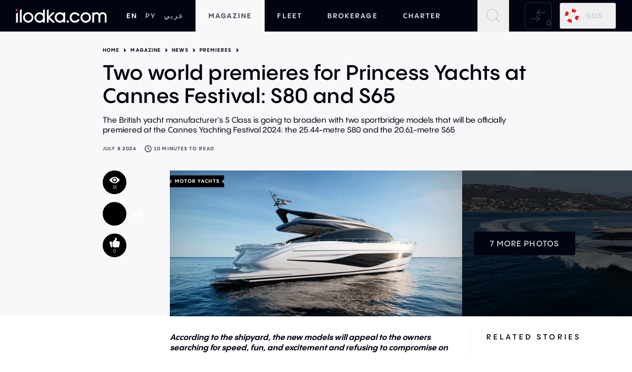

--- FILE ---
content_type: text/html; charset=UTF-8
request_url: https://ilodka.com/en/news/premieres/two-world-premieres-for-princess-yachts-at-cannes-festival-s80-and-s65/
body_size: 17176
content:
<!DOCTYPE html>
<html lang="en" class="scroll-smooth" prefix="og: https://ogp.me/ns#" dir="ltr">
  <head>
    <meta charset="UTF-8">
    <meta name="viewport" content="width=device-width, initial-scale=1"><link rel="apple-touch-icon" sizes="180x180" href="/images/apple-touch-icon.png">
    <link rel="icon" type="image/png" sizes="32x32" href="/images/favicon-32x32.png">
    <link rel="icon" type="image/png" sizes="16x16" href="/images/favicon-16x16.png">
    <link rel="manifest" href="/site.webmanifest">
    <link rel="mask-icon" href="/images/safari-pinned-tab.svg" color="#000000">
    <meta name="apple-mobile-web-app-title" content="ilodka.com">
    <meta name="application-name" content="ilodka.com">
    <meta name="msapplication-TileColor" content="#000000">
    <meta name="theme-color" content="#000000">    
    <title>Two world premieres for Princess Yachts at Cannes Festival: S80 and S65 | ilodka.com portal</title>
    <meta name="csrf-param" content="_csrf">
<meta name="csrf-token" content="Tldkn72Jwf_EkOi6XATSd7K5n3GOzvWWkJV__aR-mmQ5YTvtjsT2vZTKpvwbXYo__vuoM_SppuSm2x6XkjP1Ag==">

    <meta name="description" content="The British yacht manufacturer’s S Class is going to broaden with two sportbridge models that will be officially premiered at the Cannes Yachting Festival 2024: the 25.44-metre S80 and the 20.61-metre S65">
<link href="https://ilodka.com/en/news/premieres/two-world-premieres-for-princess-yachts-at-cannes-festival-s80-and-s65/" rel="canonical">
<link href="https://ilodka.com/en/news/premieres/two-world-premieres-for-princess-yachts-at-cannes-festival-s80-and-s65/" rel="alternate" hreflang="en">
<link href="https://ilodka.com/news/premieres/two-world-premieres-for-princess-yachts-at-cannes-festival-s80-and-s65/" rel="alternate" hreflang="ru">
<link href="/css/main.css?v=1754657387" rel="stylesheet">
  <meta property="og:title" content="Two world premieres for Princess Yachts at Cannes Festival: S80 and S65 - news from the world of yachting from ilodka.com" />
  <meta property="og:type" content="article" />
  <meta property="og:url" content="https://ilodka.com/en/news/premieres/two-world-premieres-for-princess-yachts-at-cannes-festival-s80-and-s65/" />
    <meta property="og:image" content="https://ilodka.com/cache/images/db/db9011e0e7001f67c19e32e816fa22ec.jpg" />
    <meta property="og:description" content="Two world premieres for Princess Yachts at Cannes Festival: S80 and S65. ⛵ Latest news, events and announcements from the world of yachting on ilodka.com." />
    
<script type="application/ld+json">
{
  "@context": "https://schema.org",
  "@graph" : [
    {
  "@type": "BreadcrumbList",
  "itemListElement":
  [
        {
      "@type": "ListItem",
      "position": 1,
      "item":
      {
        "@id": "/en/",
        "name": "Home"
      }
    },
        {
      "@type": "ListItem",
      "position": 2,
      "item":
      {
        "@id": "/en/magazine/",
        "name": "Magazine"
      }
    },
        {
      "@type": "ListItem",
      "position": 3,
      "item":
      {
        "@id": "/en/news/",
        "name": "News"
      }
    },
        {
      "@type": "ListItem",
      "position": 4,
      "item":
      {
        "@id": "/en/news/premieres/",
        "name": "Premieres"
      }
    }
      ]
},
{
  "@type": "ItemList",
  "itemListElement":
  [
    {
      "@type": "SiteNavigationElement",
      "position": 1,
      "url": "https://ilodka.com/en/magazine/",
      "name": "Magazine"
    },
    {
      "@type": "SiteNavigationElement",
      "position": 2,
      "url": "https://ilodka.com/en/fleet/",
      "name": "Fleet"
    },
    {
      "@type": "SiteNavigationElement",
      "position": 3,
      "url": "https://ilodka.com/en/brokerage/",
      "name": "Brokerage"
    },
    {
      "@type": "SiteNavigationElement",
      "position": 4,
      "url": "https://ilodka.com/en/charter/",
      "name": "Charter"
    }
  ]
},
    {
      "@type": "NewsArticle",
      "headline": "Two world premieres for Princess Yachts at Cannes Festival: S80 and S65",
      "description": "The British yacht manufacturer’s S Class is going to broaden with two sportbridge models that will be officially premiered at the Cannes Yachting Festival 2024: the 25.44-metre S80 and the 20.61-metre S65",
      "datePublished": "2024-07-08T10:29:00+03:00",
      "dateModified": "2024-07-08T14:32:07+03:00",
            "articleSection": "Premieres", 
            "image": "https://ilodka.com/cache/images/db/db9011e0e7001f67c19e32e816fa22ec.jpg",
      "articleBody": "According to the shipyard, the new models will appeal to the owners searching for speed, fun, and excitement and refusing to compromise on comfort, space and flexibility\nThe flagship of Princess sport yacht range, the S80, features dynamic and elegant exterior lines. The main deck layout offers maximum outdoor living space with a seamless integration of interior and exterior spaces.\n\nThe S80 will be equipped with twin MAN V12 engines of 1900 or 2000 hp\n\nThe central stairway divides the cockpit with two large sunpads, sofas and tables into two parts. There is also a dining area with a teak table here, sheltered from the sun and the wind. It is positioned next to the galley and is visually integrated with the saloon. The idea behind the cockpit layout is to offer the guests a perfect space to spend as much time here as possible and enjoy the views and contact with the sea.&nbsp;\n\nPrincess S80 cockpit\n\nThe foredeck terrace with two U-shaped seating areas is a really popular feature from the Y80 model. This is an elegant solution for the owners tired of ubiquitous sunpads in this area.&nbsp;\n\n  \n    \n      S80\n          \n\n    \n                \n        \n          Shipyard\n          Princess\n           \n                                \n        \n          Premiere\n          \n            2024\n                      \n                  \n                        \n        \n          Length\n          25.43 m\n                  \n                        \n          Guests\n          \n              8            \n          \n          \n         \n                \n  \n\n  \n    \n      \n      \n\nThe sportbridge fits into the profile harmoniously and has an area of 28.7 sq.m. The central position of the helm station is a clear hint at the sport character of the boat, while comfortable seating both next to the helm and aft allows one to assume that handling the boat at high speeds will be an exhilarating experience both for the captain and the guests.\nThe accommodation is quite traditional: there is a full-beam master suite amidships, a VIP cabin forward, a twin and a double on the sides. There is a two-berth crew cabin next to the 4.35-metre tender garage, but other crew quarters layout options are available, too.&nbsp;\n\nPrincess S80 saloon\n\nThe yacht will be powered by twin MAN V12 of 1900 and 2000 hp with a provisional speed of 34 knots (for more powerful engines) plus an optional 7000-litre fuel tank, vector fin and gyro stabilisation options.&nbsp;\n&ldquo;The Princess S80 is a Princess above all else with a distinct S Class personality defined by its S hull graphic, strong graphical canopy features and powerful bulwark haunches. We have designed the S80 to sit proudly as the flagship of the S class range,&rdquo; said Andy Lawrence, Executive Director of Design &amp; Development at Princess Yachts.\nJust like the S80, the S65&rsquo;s design was created in-house in collaboration with naval architects Olesinski and Italian Pininfarina designers. The large sportbridge is almost hidden in the profile, and a large sliding sunroof above the helm fills the saloon with light and fresh sea air.&nbsp;\n\nThe shipyard offers the S65 either with twin MAN V8 1200 engines, or more powerful MAN V8 1400, delivering a top speed of 34-36 knots\n\nThere is a large sunpad above the 3.3-metre tender garage, followed by a U-shaped sofa with a folding table.&nbsp;\nThe foredeck offers a traditional combination of a sofa with a table and a sunbathing area with two sunpads, while the sportbridge is home to twin helm seats, sofas and a dining table for al fresco meals.\n\n  \n    \n      S65\n          \n\n    \n                \n        \n          Shipyard\n          Princess\n           \n                                \n        \n          Premiere\n          \n            2024\n                      \n                  \n                        \n        \n          Length\n          20.61 m\n                  \n                        \n          Guests\n          \n              8            \n          \n          \n         \n                \n  \n\n  \n    \n      \n      \n\nThe interior space of the main deck is a galley at the entrance and a dinette opposite, as well as a small lounge next to the helm station.\n\nPrincess S65 sportbridge\n\nThere are four cabins below deck. The master suite is located amidships, there is a VIP cabin forward, and a stwin and a bunk bed cabin on the starboard and port side respectively. There is also a crew cabin aft.&nbsp;\n\nPrincess S65 cockpit\n\nThe shipyard offers the S65 either with twin MAN V8 1200 engines, or more powerful MAN V8 1400, delivering a top speed of 34-36 knots.\n\nPrincess S65 saloon\n\nIn addition to the two premiere models, Princess Yachts is showcasing six more boats at the Cannes Festival, but the exact line-up has not been revealed yet.&nbsp;",
      "author": "Alexander Shumskiy"
    }
  ]
}
</script>

  </head>

  <body class="flex flex-col min-h-screen body-posts-view group/search">
    
        <header class="bg-navi-black z-30">
      <div class="container menu0 text-grey-200 uppercase max-md:text-[10px]">

        <div class="header-block flex items-center h-full basis-6/12 lg:basis-3/12">
                      <a href="/en/" aria-label="Home">
                        <svg xmlns="http://www.w3.org/2000/svg" fill="none" viewbox="0 0 1003 153" class="h-5 md:h-7">
              <g clip-path="url(#a62)">
                <path fill="white" d="M137.64 38.047a57.478 57.478 0 0 0-56.477 68.665 57.476 57.476 0 0 0 113.852-11.29 56.865 56.865 0 0 0-57.375-57.375Zm0 95.119a36.65 36.65 0 0 1-37.359-37.561c0-21.534 16.069-37.765 37.359-37.765 21.291 0 37.157 16.19 37.157 37.764s-15.967 37.582-37.157 37.582v-.02Zm386.588-91.718v9.491a57.615 57.615 0 0 0-85.327 13.586 57.61 57.61 0 0 0 0 61.715 57.613 57.613 0 0 0 85.327 13.585v9.978a1.781 1.781 0 0 0 1.781 1.78h16.676a1.759 1.759 0 0 0 1.761-1.78V41.448a1.784 1.784 0 0 0-1.761-1.781h-16.676a1.802 1.802 0 0 0-1.781 1.78Zm-36.752 91.739a36.656 36.656 0 0 1-37.36-37.562c0-21.533 16.069-37.764 37.36-37.764 21.29 0 37.359 16.19 37.359 37.764a36.631 36.631 0 0 1-37.359 37.562Zm284.546-95.14a57.474 57.474 0 0 0-53.183 35.434 57.472 57.472 0 0 0 12.44 62.684 57.475 57.475 0 0 0 98.118-40.743 56.867 56.867 0 0 0-57.375-57.375Zm0 95.119a36.656 36.656 0 0 1-34.773-23.089 36.65 36.65 0 0 1-2.587-14.472c0-21.534 16.069-37.765 37.36-37.765 21.29 0 37.157 16.19 37.157 37.764s-15.968 37.582-37.157 37.582v-.02Zm188.154-95.422c-14.49 0-26.957 5.707-35.275 15.947-7.508-10.24-19.347-15.947-33.635-15.947a43.171 43.171 0 0 0-26.796 8.318v-5.08a1.617 1.617 0 0 0-1.619-1.619h-16.899a1.72 1.72 0 0 0-1.7 1.7V149.58a1.704 1.704 0 0 0 1.7 1.68h16.839a1.679 1.679 0 0 0 1.679-1.68V85.769c0-17.668 9.634-28.212 25.784-28.212 14.773 0 22.929 9.067 22.929 25.56v66.463a1.681 1.681 0 0 0 1.68 1.68h16.838a1.7 1.7 0 0 0 1.7-1.68V84.332c0-16.757 9.634-26.775 25.763-26.775 14.794 0 22.93 9.067 22.93 25.56v66.463a1.672 1.672 0 0 0 .499 1.194 1.684 1.684 0 0 0 1.201.486h16.816a1.656 1.656 0 0 0 1.2-.486c.16-.156.29-.342.37-.547.09-.205.13-.425.13-.647V82.308c0-26.593-16.937-44.564-42.134-44.564ZM3.136 52.64v97.83a1.112 1.112 0 0 0 1.092 1.113H22.24a1.113 1.113 0 0 0 1.093-1.113V41.792a1.093 1.093 0 0 0-1.66-.931L3.663 51.667a1.073 1.073 0 0 0-.526.972Zm297.236-37.563v36.145a57.534 57.534 0 0 0-75.532 1.927 57.539 57.539 0 0 0-8.498 75.077 57.532 57.532 0 0 0 46.671 24.875 55.856 55.856 0 0 0 37.359-13.094v10.463c0 .268.107.526.297.715.189.19.447.297.715.297h18.214a.998.998 0 0 0 .709-.298c.092-.094.165-.206.214-.328a1 1 0 0 0 .069-.386V4.148a1.013 1.013 0 0 0-1.518-.87l-18.214 10.93a1.01 1.01 0 0 0-.486.87ZM263.62 133.186c-21.291 0-37.36-16.19-37.36-37.764a37.37 37.37 0 0 1 10.943-26.417 37.353 37.353 0 0 1 40.714-8.099 37.364 37.364 0 0 1 23.062 34.516c0 21.534-16.048 37.764-37.359 37.764Z"/>
                <path fill="#EB4563" d="m1.66 28.84 22.26-13.4a1.092 1.092 0 0 0 0-1.882L1.66.162a1.093 1.093 0 0 0-1.66.93v26.816a1.094 1.094 0 0 0 1.66.931Z"/>
                <path fill="white" d="m375.842 95.726 53.914-54.34a1.01 1.01 0 0 0-.708-1.72h-24.043a1.033 1.033 0 0 0-.709.304l-41.225 41.913V3.825a.99.99 0 0 0-1.517-.85l-18.215 10.827a.996.996 0 0 0-.485.85v135.919a1.009 1.009 0 0 0 1.011 1.012h18.215a.995.995 0 0 0 .991-1.012v-39.727l42.5 40.476c.187.177.432.278.689.283h25.823a1.012 1.012 0 0 0 .688-1.741l-56.929-54.136ZM44.888 15.604v135.595a1.093 1.093 0 0 0 1.092 1.093h18.073a1.115 1.115 0 0 0 1.113-1.093V4.796a1.114 1.114 0 0 0-1.68-.95L45.474 14.651a1.134 1.134 0 0 0-.586.952ZM573.791 153.02c7.008 0 12.689-5.681 12.689-12.689s-5.681-12.689-12.689-12.689c-7.009 0-12.69 5.681-12.69 12.689s5.681 12.689 12.69 12.689Zm77.896-20.036c-21.048 0-36.429-15.785-36.429-37.562 0-21.776 14.875-37.177 36.146-37.36 21.756-.181 33.514 16.697 36.428 21.575a1.412 1.412 0 0 0 .915.662 1.418 1.418 0 0 0 1.109-.217l13.802-9.39a1.395 1.395 0 0 0 .425-1.902c-3.44-5.688-20.521-30.743-52.72-30.743S595 62.637 595 95.22c0 32.947 24.286 57.78 56.363 57.78 36.429 0 50.595-25.359 53.186-30.945a1.436 1.436 0 0 0-.506-1.76l-13.883-9.512a1.431 1.431 0 0 0-1.121-.182 1.436 1.436 0 0 0-.903.688c-2.773 4.979-13.863 21.695-36.449 21.695Z"/>
              </g>
              <defs>
                <clipPath id="a62">
                  <path fill="white" d="M0 0h1002.31v153H0z"/>
                </clipPath>
              </defs>
            </svg>
                        </a>
                              <a class="hidden sm:flex items-center h-full px-2 hover:bg-grey-600 hover:text-white active:bg-black text-[#f2f2f2] pointer-events-none ms-4 md:ms-8" href="/en/news/premieres/two-world-premieres-for-princess-yachts-at-cannes-festival-s80-and-s65/">EN</a>
          <a class="hidden sm:flex items-center h-full px-2 hover:bg-grey-600 hover:text-white active:bg-black text-gray-400" href="/news/premieres/two-world-premieres-for-princess-yachts-at-cannes-festival-s80-and-s65/">РУ</a>
          <a class="hidden sm:flex items-center h-full px-2 hover:bg-grey-600 hover:text-white active:bg-black text-gray-400" href="/ar/news/premieres/two-world-premieres-for-princess-yachts-at-cannes-festival-s80-and-s65/">عربي</a>
        </div>
 
                <div class="header-links md:mx-4 grow flex justify-center h-full transition-opacity transition-transform duration-500">
            <a class="grow flex items-center justify-center px-2 text-center hover:bg-grey-600 hover:text-white active:bg-black bg-grey-50 text-grey-400 group-[.search]/search:bg-grey-600 group-[.search]/search:text-white" 
            href="https://ilodka.com/en/magazine/">Magazine</a>
            <a class="grow flex items-center justify-center px-2 text-center hover:bg-grey-600 hover:text-white active:bg-black" 
            href="https://ilodka.com/en/fleet/">Fleet</a>
                                      
            <a class="grow flex items-center justify-center px-2 text-center hover:bg-grey-600 hover:text-white active:bg-black " 
            href="https://ilodka.com/en/brokerage/">Brokerage</a>
                                    
            <a class="grow flex items-center justify-center px-2 text-center hover:bg-grey-600 hover:text-white active:bg-black " 
            href="https://ilodka.com/en/charter/">Charter</a>
        </div>

        <!-- search, sos, burger, ... -->
        <div class="flex items-center h-full basis-6/12 lg:basis-3/12 justify-end">
          <!-- compare button -->
                    <button id="btn-conpare" title="Nothing to compare" disabled             class="header-block icon-compare icon-m0 relative after:absolute after:bottom-0 ltr:after:right-1 rtl:after:left-1 after:leading-none after:text-xs md:after:text-base after:content-[attr(data-compare)] disabled:!text-grey-600 disabled:bg-transparent disabled:border-grey-600 text-[1.5rem] md:text-[2rem] hover:text-gray-50 leading-none border border-grey-600 hover:border-grey-200 hover:bg-grey-600 rounded p-1 md:p-2.5 ms-2 lg:ms-8 lg:order-1" data-compare="0"></button>
          <!--sos button -->
          <button class="header-block max-xs:hidden flex items-center border border-grey-600 hover:border-grey-200 hover:bg-grey-600 rounded p-1 md:p-2.5 ms-2 md:ms-4 lg:order-2" data-form-open="5kudwxso">
            <svg  class="h-6 md:h-8" xmlns="http://www.w3.org/2000/svg" width="28" height="28" viewBox="0 0 28 28"><path d="M4.1,4.1A13.9582,13.9582,0,0,0,0,14H6.16a7.7805,7.7805,0,0,1,2.3-5.54ZM14,0V6.16a7.78,7.78,0,0,1,5.54,2.3L23.9,4.1A13.958,13.958,0,0,0,14,0Zm7.84,14a7.78,7.78,0,0,1-2.3,5.54L23.9,23.9A13.958,13.958,0,0,0,28,14ZM8.46,19.54,4.1,23.9A13.9582,13.9582,0,0,0,14,28V21.84A7.78,7.78,0,0,1,8.46,19.54Z" fill="#eb1e1e"/><path d="M23.9,23.9A13.9579,13.9579,0,0,1,14,28V21.84a7.78,7.78,0,0,0,5.54-2.3Z" fill="#fff"/><path d="M14,0V6.16a7.78,7.78,0,0,0-5.54,2.3L4.1,4.1A13.9584,13.9584,0,0,1,14,0Z" fill="#fff"/><path d="M8.46,19.54,4.1,23.9A13.9584,13.9584,0,0,1,0,14H6.16A7.78,7.78,0,0,0,8.46,19.54Z" fill="#fff"/><path d="M28,14H21.84a7.7805,7.7805,0,0,0-2.3-5.54L23.9,4.1A13.9578,13.9578,0,0,1,28,14Z" fill="#fff"/></svg>
            <span class="ps-2.5 pe-1.5 md:px-4 menu0">SOS</span>
          </button>
          <!-- search button -->
                    <button id="search-btn" title="Search" class="header-block icon-magnify-l md:px-2 lg:px-4 h-full text-[2rem] hover:bg-grey-600 ms-2 md:ms-4 lg:ms-8 group-[.search]/search:bg-grey-50 group-[.search]/search:icon-cross group-[.search]/search:text-navi-black"></button>            
                    <!-- burger button -->
          <div class="header-menu fixed top-0 left-0 right-0 bottom-0 bg-white z-50 lg:hidden flex flex-col transition-opacity opacity-0 pointer-events-none">
  <div class="flex items-center w-full min-h-[2.5rem] md:min-h-[4rem] px-4 menu0 border-b">
    <a class="link2 px-2 text-blue-400 pointer-events-none" href="/en/news/premieres/two-world-premieres-for-princess-yachts-at-cannes-festival-s80-and-s65/">EN</a>
    <a class="link2 px-2 text-black" href="/news/premieres/two-world-premieres-for-princess-yachts-at-cannes-festival-s80-and-s65/">РУ</a>
    <a class="link2 px-2 text-black" href="/ar/news/premieres/two-world-premieres-for-princess-yachts-at-cannes-festival-s80-and-s65/">عربي</a>
  </div>

  <div class="px-6 pt-3 pb-8 grow mx-auto w-full flex flex-col overflow-auto">
                  <div class="menu0  text-black my-2">
          Журнал
        </div>
        <div class="text-grey-600 normal-case">
                         
     
              <a href="https://ilodka.com/en/news/" class="block p2 py-2 link2">News</a>    

                         
     
              <a href="https://ilodka.com/en/articles/" class="block p2 py-2 link2">Articles</a>    

                         
     
              <a href="https://ilodka.com/en/habitat/" class="block p2 py-2 link2">Habitat</a>    

                  </div>
                        <div class="menu0  text-black my-2">
          Флот
        </div>
        <div class="text-grey-600 normal-case">
                         
     
              <a href="https://ilodka.com/en/fleet/motors/" class="block p2 py-2 link2">Motors</a>    

                         
     
              <a href="https://ilodka.com/en/fleet/sails/" class="block p2 py-2 link2">Sails</a>    

                         
     
              <a href="https://ilodka.com/en/fleet/shipyards/" class="block p2 py-2 link2">Shipyards</a>    

                  </div>
                        <div class="menu0  text-black my-2">
          Лодки в продаже
        </div>
        <div class="text-grey-600 normal-case">
                         
     
              <a href="https://ilodka.com/en/brokerage/search/?type=powerboat" class="block p2 py-2 link2">Powerboats</a>    

                         
     
              <a href="https://ilodka.com/en/brokerage/search/?type=motor_superyacht" class="block p2 py-2 link2">Motor superyachts</a>    

                         
     
              <a href="https://ilodka.com/en/brokerage/search/?type=sailing_superyacht" class="block p2 py-2 link2">Sailing superyachts</a>    

                         
     
              <a href="https://ilodka.com/en/brokerage/useful-information/" class="block p2 py-2 link2">Useful brokerage information</a>    

                  </div>
                        <div class="menu0  text-black my-2">
          Запросы
        </div>
        <div class="text-grey-600 normal-case">
                         
     
              <a href="#" data-form-open="ka2utso8" class="block p2 py-2 link2">Buy a boat</a>    

                         
     
              <a href="#" data-form-open="0gdxac5b" class="block p2 py-2 link2">Sell a boat</a>    

                         
     
              <a href="#" data-form-open="z7jvq7v5" class="block p2 py-2 link2">Build a boat</a>    

                         
     
              <a href="#" data-form-open="2nmtmenn" class="block p2 py-2 link2">Get charter</a>    

                         
     
              <a href="#" data-form-open="hmcjb8yc" class="block p2 py-2 link2">Order an article</a>    

                  </div>
                        <div class="menu0  text-black my-2">
          Яхт-чартер
        </div>
        <div class="text-grey-600 normal-case">
                         
     
              <a href="https://ilodka.com/en/charter/motors/" class="block p2 py-2 link2">Motor yachts for charter</a>    

                         
     
              <a href="https://ilodka.com/en/charter/destinations/" class="block p2 py-2 link2">Charter destinations</a>    

                         
     
              <a href="https://ilodka.com/en/charter/useful-information/" class="block p2 py-2 link2">Useful charter information</a>    

                  </div>
          
        <div class="flex justify-between mt-auto pt-6">
              
        <a href="https://www.instagram.com/" title="Instagram" rel="nofollow" target="_blank" class="flex items-center justify-center text-black hover:text-black/80 leading-none text-lg py-1 w-9 h-9 border hover:border-grey-6 hover:bg-grey-6 rounded-md icon-ig"></a>
              
        <a href="https://www.facebook.com/" title="Facebook" rel="nofollow" target="_blank" class="flex items-center justify-center text-black hover:text-black/80 leading-none text-lg py-1 w-9 h-9 border hover:border-grey-6 hover:bg-grey-6 rounded-md icon-fb"></a>
              
        <a href="https://www.youtube.com/" title="YouTube" rel="nofollow" target="_blank" class="flex items-center justify-center text-black hover:text-black/80 leading-none text-lg py-1 w-9 h-9 border hover:border-grey-6 hover:bg-grey-6 rounded-md icon-yt"></a>
          </div>
  </div>

  <div class="bg-black mt-auto w-full py-4 px-6">
    <button class="flex items-center border-2 border-white hover:border-grey-200 hover:bg-grey-600 rounded px-1.5 w-full h-12" data-form-open="5kudwxso">
      <svg class="ms-2" xmlns="http://www.w3.org/2000/svg" width="32" height="32" viewBox="0 0 28 28"><path d="M4.1,4.1A13.9582,13.9582,0,0,0,0,14H6.16a7.7805,7.7805,0,0,1,2.3-5.54ZM14,0V6.16a7.78,7.78,0,0,1,5.54,2.3L23.9,4.1A13.958,13.958,0,0,0,14,0Zm7.84,14a7.78,7.78,0,0,1-2.3,5.54L23.9,23.9A13.958,13.958,0,0,0,28,14ZM8.46,19.54,4.1,23.9A13.9582,13.9582,0,0,0,14,28V21.84A7.78,7.78,0,0,1,8.46,19.54Z" fill="#eb1e1e"/><path d="M23.9,23.9A13.9579,13.9579,0,0,1,14,28V21.84a7.78,7.78,0,0,0,5.54-2.3Z" fill="#fff"/><path d="M14,0V6.16a7.78,7.78,0,0,0-5.54,2.3L4.1,4.1A13.9584,13.9584,0,0,1,14,0Z" fill="#fff"/><path d="M8.46,19.54,4.1,23.9A13.9584,13.9584,0,0,1,0,14H6.16A7.78,7.78,0,0,0,8.46,19.54Z" fill="#fff"/><path d="M28,14H21.84a7.7805,7.7805,0,0,0-2.3-5.54L23.9,4.1A13.9578,13.9578,0,0,1,28,14Z" fill="#fff"/></svg>
      <span class="ps-4 menu0 text-gray-50 mx-auto sm:pe-12 uppercase shrink">Send SOS</span>
    </button>
  </div>
</div>          <div class="header-block burger-wrapper h-full flex items-center z-50 cursor-pointer lg:hidden ms-2 md:ms-8">
            <button class="burger" title="Menu"></button>
          </div>
        </div>
      </div>
            <div class="absolute bg-grey-50 left-0 right-0 shadow-md hidden group-[.search]/search:block z-10">
        <div class="container py-4 flex">
          <div class="h1 leading-none m-0 hidden md:block">Search</div>
          <div class="input-search grow md:mx-2 md:before:hidden">
            <input id="search-input" type="search" class="w-full">
          </div>
          <button id="search-submit" class="btn btn-1 hidden md:block">Find</button>
        </div>
      </div>
          </header>

    <main class="grow">
            
  
  
  
<div class="md:grid grid-cols-[1fr_minmax(13.5rem,auto)] lg:grid-cols-[minmax(13rem,1fr)_minmax(4rem,8.5rem)_minmax(30rem,44rem)_minmax(4rem,8.5rem)_minmax(13rem,1fr)]">
  <div class="bg-grey-50 max-lg:hidden"></div>

  <div class="col-span-2 lg:col-span-3 bg-grey-50 pb-4 px-6 md:px-4 lg:px-0 lg:pb-8">
    <div class="bg-grey-50 pt-8 overflow-hidden">
      <div class="mb-4 label4 flex flex-wrap items-center">
    <a href="/en/" class="link2">Home</a>
  <svg xmlns="http://www.w3.org/2000/svg" class="inline-block mx-2 rtl:-scale-x-100" width="6" height="8" viewBox="0 0 6 8" fill="none">
    <path d="M1 7L4 4L1 1" stroke="black" stroke-width="2"/>
  </svg>
    <a href="/en/magazine/" class="link2">Magazine</a>
  <svg xmlns="http://www.w3.org/2000/svg" class="inline-block mx-2 rtl:-scale-x-100" width="6" height="8" viewBox="0 0 6 8" fill="none">
    <path d="M1 7L4 4L1 1" stroke="black" stroke-width="2"/>
  </svg>
    <a href="/en/news/" class="link2">News</a>
  <svg xmlns="http://www.w3.org/2000/svg" class="inline-block mx-2 rtl:-scale-x-100" width="6" height="8" viewBox="0 0 6 8" fill="none">
    <path d="M1 7L4 4L1 1" stroke="black" stroke-width="2"/>
  </svg>
    <a href="/en/news/premieres/" class="link2">Premieres</a>
  <svg xmlns="http://www.w3.org/2000/svg" class="inline-block mx-2 rtl:-scale-x-100" width="6" height="8" viewBox="0 0 6 8" fill="none">
    <path d="M1 7L4 4L1 1" stroke="black" stroke-width="2"/>
  </svg>
  </div>      <h1>Two world premieres for Princess Yachts at Cannes Festival: S80 and S65</h1>

              <div class="p1 mt-4">
          The British yacht manufacturer’s S Class is going to broaden with two sportbridge models that will be officially premiered at the Cannes Yachting Festival 2024: the 25.44-metre S80 and the 20.61-metre S65
        </div>
      
            <div class="label4 mt-4 text-grey-400 flex flex-wrap items-center">
        July 8 2024
        <span class="icon-time ms-4 me-1 text-base"></span>
                10 minutes to read
              </div>
          </div>
  </div>

  <div class="bg-grey-50 max-lg:hidden"></div>

  <div class="bg-grey-50 max-lg:hidden"></div>

  <div class="flex lg:flex-col text-white text-2xl bg-grey-50 pb-4 px-6 md:px-4 lg:p-0 max-lg:col-span-2">
        <span class="icon-eye bg-black rounded-full w-12 h-12 flex flex-col items-center justify-center max-lg:me-4 mb-4" title="1,194 views">
      <span class="text-xs -mt-1">1K</span>
    </span>

    <div class="share-fab bg-black rounded-full w-12 h-12 max-lg:me-4 mb-4 relative z-10 text-lg leading-10" title="Share">
      <label for="fab-toggle" class="absolute left-0 right-0 bottom-0 top-0 z-10 cursor-pointer" tabindex="0"></label>
      <input type="checkbox" class="hidden peer" id="fab-toggle">
      <div class="fab-items absolute flex flex-col lg:flex-row items-center max-lg:pt-12 lg:ps-12 max-lg:w-12 lg:h-12 ltr:left-0 rtl:right-0 top-0 text-center text-black pointer-events-none">
                <a class="icon-fb" target="_blank" title="Facebook" href="https://www.facebook.com/sharer/sharer.php?u=https%3A%2F%2Filodka.com%2Fen%2Fnews%2Fpremieres%2Ftwo-world-premieres-for-princess-yachts-at-cannes-festival-s80-and-s65%2F"></a>        
        <a class="icon-pt" target="_blank" title="Pinterest" href="http://pinterest.com/pin/create/button/?url=https%3A%2F%2Filodka.com%2Fen%2Fnews%2Fpremieres%2Ftwo-world-premieres-for-princess-yachts-at-cannes-festival-s80-and-s65%2F"></a>        
        <a class="icon-in" target="_blank" title="LinkedIn" href="https://www.linkedin.com/sharing/share-offsite/?url=https%3A%2F%2Filodka.com%2Fen%2Fnews%2Fpremieres%2Ftwo-world-premieres-for-princess-yachts-at-cannes-festival-s80-and-s65%2F"></a>        
        <a class="icon-tw" target="_blank" title="X (Twitter)" href="https://x.com/intent/tweet?url=https%3A%2F%2Filodka.com%2Fen%2Fnews%2Fpremieres%2Ftwo-world-premieres-for-princess-yachts-at-cannes-festival-s80-and-s65%2F"></a>              
        <a class="icon-tg" target="_blank" title="Telegram" href="https://t.me/share/url?url=https%3A%2F%2Filodka.com%2Fen%2Fnews%2Fpremieres%2Ftwo-world-premieres-for-princess-yachts-at-cannes-festival-s80-and-s65%2F"></a>        
        <a class="icon-wa" target="_blank" title="WhatsApp" href="https://api.whatsapp.com/send?text=https%3A%2F%2Filodka.com%2Fen%2Fnews%2Fpremieres%2Ftwo-world-premieres-for-princess-yachts-at-cannes-festival-s80-and-s65%2F"></a>              
        <a class="icon-vk" target="_blank" title="VK" href="https://vk.com/share.php?url=https%3A%2F%2Filodka.com%2Fen%2Fnews%2Fpremieres%2Ftwo-world-premieres-for-princess-yachts-at-cannes-festival-s80-and-s65%2F"></a>        
        <a class="icon-ok" target="_blank" title="Odnoklassniki" href="https://connect.ok.ru/offer?url=https%3A%2F%2Filodka.com%2Fen%2Fnews%2Fpremieres%2Ftwo-world-premieres-for-princess-yachts-at-cannes-festival-s80-and-s65%2F"></a>        
        <span class="absolute ltr:left-0 rtl:right-0 top-0 w-12 h-12"></span>
      </div>    
    </div>

    <button data-id="877" data-total="0" class="post-like icon-like after:content-[attr(data-total)] after:text-xs text-xl bg-black rounded-full w-12 h-12 flex flex-col items-center justify-center max-lg:me-4 mb-4" title="0 likes"></button>
      </div>

  <div class="w-full relative bg-grey-50 px-2 md:ps-4 md:pe-0 lg:ps-0">
   
        <div class="aspect-w-18 aspect-h-9 h-full lz">
            <img class="object-cover cursor-pointer" src="https://ilodka.com/cache/images/1f/1fa481635705e96ea99916485aab87bc.webp" width="734" height="367" alt="Princess S80 was designed in-house in collaboration with naval architects Olesinski and Italian Pininfarina designers" data-gallery-open="gallery0-modal">          
            
    </div>
          <div class="top-2 ltr:right-4 rtl:left-4 ltr:md:right-2 rtl:md:left-2 absolute">
                  <a class="tag" href="https://ilodka.com/en/tags/motor-yachts/">Motor yachts</a>
              </div>
       
  </div>

  <div class="relative lg:col-span-2 flex items-center overflow-hidden bg-grey-50">
    
    <div class="absolute h-full top-0 ltr:left-6 rtl:right-6 max-md:hidden">
      <div class="h-full w-screen relative">
        <img class="object-cover h-full" src="https://ilodka.com/cache/images/97/97a0f22b94adf9eba5734719023d6c26.webp" width="734" height="367" alt="The S80 will be equipped with twin MAN V12 engines of 1900 or 2000 hp">
        <div class="absolute top-0 ltr:left-0 rtl:right-0 w-full h-full bg-black/70 flex items-center">
        </div>
      </div>
    </div>
    <button class="btn btn-1 relative max-md:mt-2 max-md:w-full mx-2 md:ms-6 md:me-0 lg:ms-6" data-gallery-open="gallery0-modal" data-gallery-img="1">7 more photos</button>
    </div>
  
    <div class="col-span-2 mt-8 max-lg:hidden"></div>

    <div class="mt-8 max-lg:col-span-2 px-6 md:px-10 lg:px-0 max-lg:border-b">
    <div class="content mb-8">
      <p><em><strong>According to the shipyard, the new models will appeal to the owners searching for speed, fun, and excitement and refusing to compromise on comfort, space and flexibility</strong></em></p>
<p>The flagship of Princess sport yacht range, the S80, features dynamic and elegant exterior lines. The main deck layout offers maximum outdoor living space with a seamless integration of interior and exterior spaces.</p>
<figure><img src="/cache/images/ed/ed8bbdcdcc3395d0699248457da2f57f.webp" alt="The S80 will be equipped with twin MAN V12 engines of 1900 or 2000 hp" width="955" height="537" />
<figcaption data-credits="Princess Yachts">The S80 will be equipped with twin MAN V12 engines of 1900 or 2000 hp</figcaption>
</figure>
<p>The central stairway divides the cockpit with two large sunpads, sofas and tables into two parts. There is also a dining area with a teak table here, sheltered from the sun and the wind. It is positioned next to the galley and is visually integrated with the saloon. The idea behind the cockpit layout is to offer the guests a perfect space to spend as much time here as possible and enjoy the views and contact with the sea.&nbsp;</p>
<figure><img src="/cache/images/98/9889d4bd67aadc60a7a5fa30edfedc08.webp" alt="Princess S80 cockpit" width="955" height="537" />
<figcaption data-credits="Princess Yachts">Princess S80 cockpit</figcaption>
</figure>
<p>The foredeck terrace with two U-shaped seating areas is a really popular feature from the Y80 model. This is an elegant solution for the owners tired of ubiquitous sunpads in this area.&nbsp;</p>
<div class="bg-blue-200 p-2 md:px-3 md:py-4 text-black flex my-6">
  <div class="me-2">
    <div class="h2 flex items-center !mb-4">
      <a class="!no-underline" href="https://ilodka.com/en/models/princess-s80/">S80</a>
          </div>

    <div class="flex flex-wrap gap-x-8 gap-y-4">
                
        <div>
          <div class="label3 text-[#355c74]">Shipyard</div>
          <div class="label4 mt-2">Princess</div>
        </div>   
                                
        <div>
          <div class="label3 text-[#355c74]">Premiere</div>
          <div class="label4 mt-2 whitespace-nowrap">
            2024
                      </div>
        </div>          
                        
        <div>
          <div class="label3 text-[#355c74]">Length</div>
          <div class="label4 mt-2 whitespace-nowrap">25.43 m</div>
        </div>          
                        <div>
          <div class="label3 text-[#355c74]">Guests</div>
          <div class="label4 mt-2">
              8            
          </div>
        </div>  
         
            </div>    
  </div>

  <div class="shrink-0 w-24 h-24 bg-white ms-auto flex items-center">
    <a class="!no-underline" href="https://ilodka.com/en/models/princess-s80/">
      <img class="object-contain" src="https://ilodka.com/cache/images/f2/f2d64e5b5b874a852f76e1164e2cb35e.webp" width="288" height="288" alt=""></a>
  </div>    
</div>
<p>The sportbridge fits into the profile harmoniously and has an area of 28.7 sq.m. The central position of the helm station is a clear hint at the sport character of the boat, while comfortable seating both next to the helm and aft allows one to assume that handling the boat at high speeds will be an exhilarating experience both for the captain and the guests.</p>
<p>The accommodation is quite traditional: there is a full-beam master suite amidships, a VIP cabin forward, a twin and a double on the sides. There is a two-berth crew cabin next to the 4.35-metre tender garage, but other crew quarters layout options are available, too.&nbsp;</p>
<figure><img src="/cache/images/8b/8bb3cb001b68a8d359533fbf8f29fc51.webp" alt="Princess S80 saloon" width="955" height="537" />
<figcaption data-credits="Princess Yachts">Princess S80 saloon</figcaption>
</figure>
<p>The yacht will be powered by twin MAN V12 of 1900 and 2000 hp with a provisional speed of 34 knots (for more powerful engines) plus an optional 7000-litre fuel tank, vector fin and gyro stabilisation options.&nbsp;</p>
<p>&ldquo;The Princess S80 is a Princess above all else with a distinct S Class personality defined by its S hull graphic, strong graphical canopy features and powerful bulwark haunches. We have designed the S80 to sit proudly as the flagship of the S class range,&rdquo; said Andy Lawrence, Executive Director of Design &amp; Development at Princess Yachts.</p>
<p>Just like the S80, the S65&rsquo;s design was created in-house in collaboration with naval architects Olesinski and Italian Pininfarina designers. The large sportbridge is almost hidden in the profile, and a large sliding sunroof above the helm fills the saloon with light and fresh sea air.&nbsp;</p>
<figure><img src="/cache/images/a9/a90c902502917aacf013ff765f4d5779.webp" alt="The shipyard offers the S65 either with twin MAN V8 1200 engines, or more powerful MAN V8 1400, delivering a top speed of 34-36 knots" width="955" height="537" />
<figcaption data-credits="Princess Yachts">The shipyard offers the S65 either with twin MAN V8 1200 engines, or more powerful MAN V8 1400, delivering a top speed of 34-36 knots</figcaption>
</figure>
<p>There is a large sunpad above the 3.3-metre tender garage, followed by a U-shaped sofa with a folding table.&nbsp;</p>
<p>The foredeck offers a traditional combination of a sofa with a table and a sunbathing area with two sunpads, while the sportbridge is home to twin helm seats, sofas and a dining table for al fresco meals.</p>
<div class="bg-blue-200 p-2 md:px-3 md:py-4 text-black flex my-6">
  <div class="me-2">
    <div class="h2 flex items-center !mb-4">
      <a class="!no-underline" href="https://ilodka.com/en/models/princess-s65/">S65</a>
          </div>

    <div class="flex flex-wrap gap-x-8 gap-y-4">
                
        <div>
          <div class="label3 text-[#355c74]">Shipyard</div>
          <div class="label4 mt-2">Princess</div>
        </div>   
                                
        <div>
          <div class="label3 text-[#355c74]">Premiere</div>
          <div class="label4 mt-2 whitespace-nowrap">
            2024
                      </div>
        </div>          
                        
        <div>
          <div class="label3 text-[#355c74]">Length</div>
          <div class="label4 mt-2 whitespace-nowrap">20.61 m</div>
        </div>          
                        <div>
          <div class="label3 text-[#355c74]">Guests</div>
          <div class="label4 mt-2">
              8            
          </div>
        </div>  
         
            </div>    
  </div>

  <div class="shrink-0 w-24 h-24 bg-white ms-auto flex items-center">
    <a class="!no-underline" href="https://ilodka.com/en/models/princess-s65/">
      <img class="object-contain" src="https://ilodka.com/cache/images/e3/e39461baef4bf5a572f2fade1c0eb645.webp" width="288" height="288" alt=""></a>
  </div>    
</div>
<p>The interior space of the main deck is a galley at the entrance and a dinette opposite, as well as a small lounge next to the helm station.</p>
<figure><img src="/cache/images/01/0194efef87eeaf3fa1ba29eb1c715e4d.webp" alt="Princess S65 sportbridge" width="955" height="537" />
<figcaption data-credits="Princess Yachts">Princess S65 sportbridge</figcaption>
</figure>
<p>There are four cabins below deck. The master suite is located amidships, there is a VIP cabin forward, and a stwin and a bunk bed cabin on the starboard and port side respectively. There is also a crew cabin aft.&nbsp;</p>
<figure><img src="/cache/images/73/73e150e74e8fb47e9221ca0070814d68.webp" alt="Princess S65 cockpit" width="955" height="537" />
<figcaption data-credits="Princess Yachts">Princess S65 cockpit</figcaption>
</figure>
<p>The shipyard offers the S65 either with twin MAN V8 1200 engines, or more powerful MAN V8 1400, delivering a top speed of 34-36 knots.</p>
<figure><img src="/cache/images/3c/3c5ca2d8bd4d43a7f40fb35a756cac78.webp" alt="Princess S65 saloon" width="955" height="537" />
<figcaption data-credits="Princess Yachts">Princess S65 saloon</figcaption>
</figure>
<p>In addition to the two premiere models, Princess Yachts is showcasing six more boats at the Cannes Festival, but the exact line-up has not been revealed yet.&nbsp;</p>
    </div>

        
    <div id="eulr7kyz" class="form p-8 bg-grey-600 max-md:text-center group">
  <div class="md:flex transition-all duration-500 group-[.form-sent]:opacity-0 group-[.form-sent]:scale-0 group-[.form-sent]:translate-y-2/4 group-[.form-sent]:pointer-events-none">
    <div class="md:me-8 mb-8">
      <div class="rounded-full bg-white icon-subscribe w-16 h-16 text-[2.5rem] flex items-center justify-center mx-auto"></div>
    </div>
    <div class="text-grey-6 grow">
      <div class="label0">Sign up to our newsletters</div>
      <div class="md:flex md:my-4 my-8 items-start">
        <div class="input grow md:me-2 max-md:mb-2">
          <input type="text" name="email" placeholder="Enter your email" class="w-full">
        </div>
        <input type="hidden" name="subscribe" value="1">
        <button name="send" class="btn btn-1 max-md:w-full hover:!bg-neutral-900 hover:border-neutral-900 focus:border-neutral-900 active:!bg-neutral-800 active:border-neutral-800">Subscribe</button>
      </div>
      <div class="p1">
        Sign up to ilodka.com email newsletters to keep abreast of the most significant news and events in the world of yachting, get analytical and feature articles and updates on new launches
      </div>
    </div>
  </div>

  <div class="label0 text-white absolute left-0 right-0 top-0 bottom-0 flex justify-center items-center text-center p-4 opacity-0 scale-0 -translate-y-2/4 transition-all duration-300 group-[.form-sent]:translate-y-0 group-[.form-sent]:opacity-100 group-[.form-sent]:scale-100">Thank you!<br />
You have successfully subscribed to our newsletter</div>
</div>

    <div class="mt-6 py-2 flex items-center">
             
       <img src="/images/editorial.png" class="rounded-full" width="40" height="40" alt="Editorial">
      <div class="ms-2">
        <div class="p1">Editorial</div>
      </div>     
      
            <div class="ms-auto text-center">
        <div class="rate-title label4 transition-opacity" data-rated="Your evaluation" data-unrated="Rate the article">Rate the article</div>
        <div class="post-rate text-lg leading-none -scale-x-100 cursor-pointer flex" data-id="877">
                      <button class="icon-star text-grey-200 transition-colors px-0.5" data-rate="5" data-current="" aria-label="5"></button>
                      <button class="icon-star text-grey-200 transition-colors px-0.5" data-rate="4" data-current="" aria-label="4"></button>
                      <button class="icon-star text-grey-200 transition-colors px-0.5" data-rate="3" data-current="" aria-label="3"></button>
                      <button class="icon-star text-grey-200 transition-colors px-0.5" data-rate="2" data-current="" aria-label="2"></button>
                      <button class="icon-star text-grey-200 transition-colors px-0.5" data-rate="1" data-current="" aria-label="1"></button>
                  </div>
      </div>
    </div>
        

            <div class="mt-6 flex flex-wrap">
      <span class="icon-tag text-xl me-2 mb-2 rtl:mirror-x"></span>
            <a href="https://ilodka.com/en/tags/princess-yachts/" class="tag gray me-2 mb-2">Princess Yachts</a>
            <a href="https://ilodka.com/en/tags/motor-yachts/" class="tag gray me-2 mb-2">Motor yachts</a>
            <a href="https://ilodka.com/en/tags/princess-s80/" class="tag gray me-2 mb-2">Princess S80</a>
            <a href="https://ilodka.com/en/tags/princess-s65/" class="tag gray me-2 mb-2">Princess S65</a>
            <a href="https://ilodka.com/en/tags/pininfarina/" class="tag gray me-2 mb-2">Pininfarina</a>
            <a href="https://ilodka.com/en/tags/olesinski/" class="tag gray me-2 mb-2">Olesinski</a>
            <a href="https://ilodka.com/en/tags/cannes-yachting-festival-2024/" class="tag gray me-2 mb-2">Cannes Yachting Festival 2024</a>
            <a href="https://ilodka.com/en/tags/premieres/" class="tag gray me-2 mb-2">Premieres</a>
          </div>
    
            <div class="sm:flex items-center justify-between border-t py-8 mt-8 lg:py-14">
      <div class="label2 max-sm:mb-2.5 max-sm:text-center">Any questions about the article?</div>
      <button data-form-open="ftu3tyou" class="btn btn-1 max-sm:w-full">Contact us</button>
    </div>
      </div>

    <div class="col-span-2 mt-8 px-6 md:px-10 lg:px-8 lg:ms-4 lg:border-s">
    <div class="lg:max-w-[22rem] flex flex-col">
            <div class="label2 mb-4">
        Related stories
      </div>
      
                <div class="py-6 border-b">
                    
          <div class="label4 mb-2">Dec 22 2025
            &#x2b25;
            <a href="https://ilodka.com/en/news/premieres/">
              Premieres</a>
          </div>
          <div class="h3 mb-0">
            <a href="https://ilodka.com/en/news/premieres/marcopolo-adventure-yachts-to-debut-at-boot-dusseldorf-2026/">Marcopolo Adventure Yachts to debut at boot Düsseldorf 2026</a>
          </div>
                      <div class="p1 mt-2">
              The new brand Marcopolo Adventure Yachts will make its debut at boot Düsseldorf 2026 with two models: the 9.96-metre MP10 and the 12.70-metre MP12
            </div>
                  </div>
                <div class="py-6 border-b">
                    
          <div class="label4 mb-2">Dec 22 2025
            &#x2b25;
            <a href="https://ilodka.com/en/news/premieres/">
              Premieres</a>
          </div>
          <div class="h3 mb-0">
            <a href="https://ilodka.com/en/news/premieres/bluegame-gets-ready-for-world-premiere-of-256-metre-bgx83/">Bluegame gets ready for world premiere of 25.6-metre BGX83</a>
          </div>
                      <div class="p1 mt-2">
              The new BGX83 model will be officially unveiled at boot Düsseldorf in January 2026
            </div>
                  </div>
                <div class="py-6 border-b">
                    
          <div class="label4 mb-2">Dec 3 2025
            &#x2b25;
            <a href="https://ilodka.com/en/news/premieres/">
              Premieres</a>
          </div>
          <div class="h3 mb-0">
            <a href="https://ilodka.com/en/news/premieres/sanlorenzo-unveils-58steel-featuring-hybrid-propulsion-system/">Sanlorenzo unveils 58Steel featuring hybrid propulsion system</a>
          </div>
                      <div class="p1 mt-2">
              Italian Sanlorenzo has unveiled its new 58-metre superyacht 58Steel, a successor to the acclaimed Sanlorenzo 57Steel model
            </div>
                  </div>
                <div class="py-6 border-b">
                      <div class="md:max-lg:w-6/12">
              <div class="aspect-w-11 aspect-h-6 mb-4">
                <img class="object-cover" src="https://ilodka.com/cache/images/0d/0dcfd6dbab8d6c13f97da85ed9561038.webp" width="730" height="411" alt="">
              </div>
            </div>
                    
          <div class="label4 mb-2">Nov 21 2025
            &#x2b25;
            <a href="https://ilodka.com/en/news/premieres/">
              Premieres</a>
          </div>
          <div class="h3 mb-0">
            <a href="https://ilodka.com/en/news/premieres/oceanco-delivers-111-metre-megayacht-christened-dreamboat/">Oceanco delivers 111-metre megayacht christened DreAMBoat</a>
          </div>
                      <div class="p1 mt-2">
              The vessel with a volume of 4,550 GT is one of the largest boats ever built by Dutch Oceanco
            </div>
                  </div>
                
      
            <div class="max-md:text-center lg:text-center md:max-lg:ps-4 mx-auto py-6 basis-6/12 md:max-lg:flex">
        <img class="mx-auto md:max-lg:me-8" src="https://ilodka.com/cache/images/13/13de062f30a7495a84771562cdb4910a.webp" width="175" height="196" alt="">
  
        <div class="max-sm:px-4">
          <div class="h2 mt-4">Order an article</div>
          <div class="p1 mt-4">
            You can make your contribution to the development of our project - offer the Editorial Board of ilodka.com portal to create a material on the yachting topic you are interested in and become its sponsor.
          </div>
          <button class="btn btn-2 mt-4 max-sm:w-full" data-form-open="hmcjb8yc"><span class="label2">Order an article</span></button>
        </div>
      </div>
          </div>
  </div>

</div>

  <div class="container mt-10 mb-20">
  <div class="border-b-anchor"></div>
      <div class="py-4 md:py-6 lg:py-8 container text-center">
    <div class="relative">
      <div class="label0">Other news</div>
        
      <div class="absolute -top-1 ltr:right-0 rtl:left-0">
        <a href="https://ilodka.com/en/news/" class="md:btn-badge flex items-center !px-4 !py-2 max-md:hover:text-blue-400" aria-label="All&#x20;news">
          <span class="max-md:hidden me-2">All news</span>
          <svg xmlns="http://www.w3.org/2000/svg" width="25" height="12" viewbox="0 0 25 12" fill="none" class="rtl:-scale-x-100">
            <path d="M18.5 11L23.5 6M23.5 6L18.5 1M23.5 6L0 6" stroke="currentColor" stroke-width="2"/>
          </svg>
        </a>
      </div>
          
    </div>
      </div>


  <div class="grid md:grid-cols-2 xl:grid-cols-4 gap-x-8 gap-y-20">
          <div class="">
        <a class="block aspect-w-11 aspect-h-6 mb-4" href="https://ilodka.com/en/news/yachting-industry/first-canados-heritage-36-catamaran-delivered-to-us/" title="First&#x20;Canados&#x20;Heritage&#x20;36&#x2019;&#x20;catamaran&#x20;delivered&#x20;to&#x20;US">
          <img class="object-cover" src="https://ilodka.com/cache/images/24/24135caa96a403702224c8be6ceaf9d6.webp" width="730" height="411" alt="">
        </a>
        
        <div class="label4 mb-2">Jan 19 2026
          &#x2b25;
          <a href="https://ilodka.com/en/news/yachting-industry/">
            Yachting industry</a>
        </div>
        <div class="h3 mb-0">
          <a href="https://ilodka.com/en/news/yachting-industry/first-canados-heritage-36-catamaran-delivered-to-us/">First Canados Heritage 36’ catamaran delivered to US</a>
        </div>
      </div>
          <div class="">
        <a class="block aspect-w-11 aspect-h-6 mb-4" href="https://ilodka.com/en/news/projects/first-unit-of-new-36-metre-sirena-118-in-build-at-sirena-yachts/" title="First&#x20;unit&#x20;of&#x20;new&#x20;36-metre&#x20;Sirena&#x20;118&#x20;in&#x20;build&#x20;at&#x20;Sirena&#x20;Yachts">
          <img class="object-cover" src="https://ilodka.com/cache/images/e0/e0748a50dd8f03bd6018f20e9ca00ffd.webp" width="730" height="411" alt="">
        </a>
        
        <div class="label4 mb-2">Jan 16 2026
          &#x2b25;
          <a href="https://ilodka.com/en/news/projects/">
            Projects</a>
        </div>
        <div class="h3 mb-0">
          <a href="https://ilodka.com/en/news/projects/first-unit-of-new-36-metre-sirena-118-in-build-at-sirena-yachts/">First unit of new 36-metre Sirena 118 in build at Sirena Yachts</a>
        </div>
      </div>
          <div class="">
        <a class="block aspect-w-11 aspect-h-6 mb-4" href="https://ilodka.com/en/news/projects/dom155-to-be-new-flagship-of-baglietto-eponymous-line/" title="DOM155&#x20;to&#x20;be&#x20;new&#x20;flagship&#x20;of&#x20;Baglietto&#x2019;&#x20;eponymous&#x20;line">
          <img class="object-cover" src="https://ilodka.com/cache/images/2b/2b48222612cf03089e94dd4299efc2f6.webp" width="730" height="411" alt="">
        </a>
        
        <div class="label4 mb-2">Jan 15 2026
          &#x2b25;
          <a href="https://ilodka.com/en/news/projects/">
            Projects</a>
        </div>
        <div class="h3 mb-0">
          <a href="https://ilodka.com/en/news/projects/dom155-to-be-new-flagship-of-baglietto-eponymous-line/">DOM155 to be new flagship of Baglietto’ eponymous line</a>
        </div>
      </div>
          <div class="">
        <a class="block aspect-w-11 aspect-h-6 mb-4" href="https://ilodka.com/en/news/projects/oceanco-moves-80-metre-project-y729-to-outfitting-stage/" title="Oceanco&#x20;moves&#x20;80-metre&#x20;Project&#x20;Y729&#x20;to&#x20;outfitting&#x20;stage">
          <img class="object-cover" src="https://ilodka.com/cache/images/fa/fa9ca8f454c31c1da62c28ca8f900fd1.webp" width="730" height="411" alt="">
        </a>
        
        <div class="label4 mb-2">Dec 24 2025
          &#x2b25;
          <a href="https://ilodka.com/en/news/projects/">
            Projects</a>
        </div>
        <div class="h3 mb-0">
          <a href="https://ilodka.com/en/news/projects/oceanco-moves-80-metre-project-y729-to-outfitting-stage/">Oceanco moves 80-metre Project Y729 to outfitting stage</a>
        </div>
      </div>
      </div>
</div>    
  

  <div class="bg-grey-50 pt-8 relative">
  <div class="container">
    <div class="label4">Next article</div>
    <div class="h1 mt-4">Numarine to showcase first 30XP hybrid superyacht in Cannes</div>
    <div class="p1 mt-4">Turkish Numarine shipyard is going to present its first 30.75-metre 30XP model with a diesel-electric propulsion at the Cannes Yachting Festival 2024 </div>
    <div class="label4 mt-4 text-grey-400">July 8 2024</div>
    <div class="mt-8 max-h-40 max-w-[44rem] overflow-hidden relative mx-auto">
      <img src="https://ilodka.com/cache/images/5c/5cdb6cc65a6b1230aafd5dab07b98625.webp" class="object-cover" alt="">
                      <div class="top-2 ltr:right-2 rtl:left-2 absolute">
                      <a class="tag" href="https://ilodka.com/en/tags/explorer-motor-yachts/">Explorer motor yachts</a>
                  </div>
                
          </div>
  </div>
  <div class="absolute left-0 right-0 top-0 bottom-0 bg-gradient-to-t from-black/50 flex justify-center items-end">
    <a href="https://ilodka.com/en/news/premieres/numarine-to-showcase-first-30xp-hybrid-superyacht-in-cannes/" class="btn btn-1 w-full max-w-xs mb-14">Read more</a>
  </div>
</div>
  
<div id="gallery0-modal" class="modal modal-slide">
  <div class="modal__overlay" data-modal-close>
    <button class="icon-cross btn btn-2 p-0 w-12 top-4 ltr:right-4 rtl:left-4 fixed z-20" data-modal-close></button>
    
    <div class="modal__wrapper w-full h-full flex flex-col justify-between text-white">
      <div class="text-2xl my-6 ms-6 me-16">Two world premieres for Princess Yachts at Cannes Festival: S80 and S65</div>

      <div class="gallery overflow-hidden relative">
        <div class="gallery__viewport h-full">
          <div class="flex relative h-full">
                        <div class="w-screen md:px-14 !flex items-center justify-center lz lz-spinner grow-0 shrink-0 basis-full" data-title="Princess&#x20;S80&#x20;was&#x20;designed&#x20;in-house&#x20;in&#x20;collaboration&#x20;with&#x20;naval&#x20;architects&#x20;Olesinski&#x20;and&#x20;Italian&#x20;Pininfarina&#x20;designers" data-credits="Princess&#x20;Yachts">        
              <img class="object-contain h-full" src="https://ilodka.com/cache/images/bd/bd0a7633926457eb8c896136597ea65c.webp" width="1600" height="900" alt="Princess S80 was designed in-house in collaboration with naval architects Olesinski and Italian Pininfarina designers" loading="lazy">
            </div>     
                        <div class="w-screen md:px-14 !flex items-center justify-center lz lz-spinner grow-0 shrink-0 basis-full" data-title="The&#x20;S80&#x20;will&#x20;be&#x20;equipped&#x20;with&#x20;twin&#x20;MAN&#x20;V12&#x20;engines&#x20;of&#x20;1900&#x20;or&#x20;2000&#x20;hp" data-credits="Princess&#x20;Yachts">        
              <img class="object-contain h-full" src="https://ilodka.com/cache/images/35/358e6f276283756b8b232bf5ce09dd5d.webp" width="1600" height="900" alt="The S80 will be equipped with twin MAN V12 engines of 1900 or 2000 hp" loading="lazy">
            </div>     
                        <div class="w-screen md:px-14 !flex items-center justify-center lz lz-spinner grow-0 shrink-0 basis-full" data-title="Princess&#x20;S80&#x20;cockpit" data-credits="Princess&#x20;Yachts">        
              <img class="object-contain h-full" src="https://ilodka.com/cache/images/f3/f31c24cd1c4d30249d5b04c95080a387.webp" width="1600" height="900" alt="Princess S80 cockpit" loading="lazy">
            </div>     
                        <div class="w-screen md:px-14 !flex items-center justify-center lz lz-spinner grow-0 shrink-0 basis-full" data-title="Princess&#x20;S80&#x20;saloon" data-credits="Princess&#x20;Yachts">        
              <img class="object-contain h-full" src="https://ilodka.com/cache/images/07/074995052f40d7c077650c629fc099fd.webp" width="1600" height="900" alt="Princess S80 saloon" loading="lazy">
            </div>     
                        <div class="w-screen md:px-14 !flex items-center justify-center lz lz-spinner grow-0 shrink-0 basis-full" data-title="The&#x20;shipyard&#x20;offers&#x20;the&#x20;S65&#x20;either&#x20;with&#x20;twin&#x20;MAN&#x20;V8&#x20;1200&#x20;engines,&#x20;or&#x20;more&#x20;powerful&#x20;MAN&#x20;V8&#x20;1400,&#x20;delivering&#x20;a&#x20;top&#x20;speed&#x20;of&#x20;34-36&#x20;knots" data-credits="Princess&#x20;Yachts">        
              <img class="object-contain h-full" src="https://ilodka.com/cache/images/e2/e2cbb523961caab58d5d1f1a28ebfcce.webp" width="1600" height="900" alt="The shipyard offers the S65 either with twin MAN V8 1200 engines, or more powerful MAN V8 1400, delivering a top speed of 34-36 knots" loading="lazy">
            </div>     
                        <div class="w-screen md:px-14 !flex items-center justify-center lz lz-spinner grow-0 shrink-0 basis-full" data-title="Princess&#x20;S65&#x20;cockpit" data-credits="Princess&#x20;Yachts">        
              <img class="object-contain h-full" src="https://ilodka.com/cache/images/e7/e7cfd72ba27bb737f69bb68a9f27f063.webp" width="1600" height="900" alt="Princess S65 cockpit" loading="lazy">
            </div>     
                        <div class="w-screen md:px-14 !flex items-center justify-center lz lz-spinner grow-0 shrink-0 basis-full" data-title="Princess&#x20;S65&#x20;sportbridge" data-credits="Princess&#x20;Yachts">        
              <img class="object-contain h-full" src="https://ilodka.com/cache/images/1e/1ec28322453fb7d5f4269f9c8cc00a8a.webp" width="1600" height="900" alt="Princess S65 sportbridge" loading="lazy">
            </div>     
                        <div class="w-screen md:px-14 !flex items-center justify-center lz lz-spinner grow-0 shrink-0 basis-full" data-title="Princess&#x20;S65&#x20;saloon" data-credits="Princess&#x20;Yachts">        
              <img class="object-contain h-full" src="https://ilodka.com/cache/images/be/be3ebecfee32e5900a12745b24496db6.webp" width="1600" height="900" alt="Princess S65 saloon" loading="lazy">
            </div>     
               

                   
          </div>     
        </div>  

        <button class="btn-prev" aria-label="Previous"></button>
        <button class="btn-next" aria-label="Next"></button>
      </div>     
    
      <div class="m-4 flex items-end">
        <div class="slide-num text-2xl w-auto min-w-16 text-right whitespace-nowrap"></div>     
        <div class="slide-info ms-6 ps-6 border-s transition-opacity flex flex-col justify-center gap-y-2">     
          <div class="slide-title"></div>           
          <div data-prefix="Credits: " class="slide-credits hidden text-sm before:content-[attr(data-prefix)]"></div>
        </div>
      </div>
    </div>
  </div>
</div>

    </main> 

    <footer class="p-4 bg-navi-black text-grey-6 pt-10 pb-5">
      <div
        class="container">
        <!-- logo -->
        <div class="flex max-sm:flex-col sm:justify-between">
          <div class="flex items-center">
            <svg xmlns="http://www.w3.org/2000/svg" fill="none" viewbox="0 0 1003 153" class="w-52 h-8">
              <g clip-path="url(#a65)">
                <path fill="white" d="M137.64 38.047a57.478 57.478 0 0 0-56.477 68.665 57.476 57.476 0 0 0 113.852-11.29 56.865 56.865 0 0 0-57.375-57.375Zm0 95.119a36.65 36.65 0 0 1-37.359-37.561c0-21.534 16.069-37.765 37.359-37.765 21.291 0 37.157 16.19 37.157 37.764s-15.967 37.582-37.157 37.582v-.02Zm386.588-91.718v9.491a57.615 57.615 0 0 0-85.327 13.586 57.61 57.61 0 0 0 0 61.715 57.613 57.613 0 0 0 85.327 13.585v9.978a1.781 1.781 0 0 0 1.781 1.78h16.676a1.759 1.759 0 0 0 1.761-1.78V41.448a1.784 1.784 0 0 0-1.761-1.781h-16.676a1.802 1.802 0 0 0-1.781 1.78Zm-36.752 91.739a36.656 36.656 0 0 1-37.36-37.562c0-21.533 16.069-37.764 37.36-37.764 21.29 0 37.359 16.19 37.359 37.764a36.631 36.631 0 0 1-37.359 37.562Zm284.546-95.14a57.474 57.474 0 0 0-53.183 35.434 57.472 57.472 0 0 0 12.44 62.684 57.475 57.475 0 0 0 98.118-40.743 56.867 56.867 0 0 0-57.375-57.375Zm0 95.119a36.656 36.656 0 0 1-34.773-23.089 36.65 36.65 0 0 1-2.587-14.472c0-21.534 16.069-37.765 37.36-37.765 21.29 0 37.157 16.19 37.157 37.764s-15.968 37.582-37.157 37.582v-.02Zm188.154-95.422c-14.49 0-26.957 5.707-35.275 15.947-7.508-10.24-19.347-15.947-33.635-15.947a43.171 43.171 0 0 0-26.796 8.318v-5.08a1.617 1.617 0 0 0-1.619-1.619h-16.899a1.72 1.72 0 0 0-1.7 1.7V149.58a1.704 1.704 0 0 0 1.7 1.68h16.839a1.679 1.679 0 0 0 1.679-1.68V85.769c0-17.668 9.634-28.212 25.784-28.212 14.773 0 22.929 9.067 22.929 25.56v66.463a1.681 1.681 0 0 0 1.68 1.68h16.838a1.7 1.7 0 0 0 1.7-1.68V84.332c0-16.757 9.634-26.775 25.763-26.775 14.794 0 22.93 9.067 22.93 25.56v66.463a1.672 1.672 0 0 0 .499 1.194 1.684 1.684 0 0 0 1.201.486h16.816a1.656 1.656 0 0 0 1.2-.486c.16-.156.29-.342.37-.547.09-.205.13-.425.13-.647V82.308c0-26.593-16.937-44.564-42.134-44.564ZM3.136 52.64v97.83a1.112 1.112 0 0 0 1.092 1.113H22.24a1.113 1.113 0 0 0 1.093-1.113V41.792a1.093 1.093 0 0 0-1.66-.931L3.663 51.667a1.073 1.073 0 0 0-.526.972Zm297.236-37.563v36.145a57.534 57.534 0 0 0-75.532 1.927 57.539 57.539 0 0 0-8.498 75.077 57.532 57.532 0 0 0 46.671 24.875 55.856 55.856 0 0 0 37.359-13.094v10.463c0 .268.107.526.297.715.189.19.447.297.715.297h18.214a.998.998 0 0 0 .709-.298c.092-.094.165-.206.214-.328a1 1 0 0 0 .069-.386V4.148a1.013 1.013 0 0 0-1.518-.87l-18.214 10.93a1.01 1.01 0 0 0-.486.87ZM263.62 133.186c-21.291 0-37.36-16.19-37.36-37.764a37.37 37.37 0 0 1 10.943-26.417 37.353 37.353 0 0 1 40.714-8.099 37.364 37.364 0 0 1 23.062 34.516c0 21.534-16.048 37.764-37.359 37.764Z"/>
                <path fill="#EB4563" d="m1.66 28.84 22.26-13.4a1.092 1.092 0 0 0 0-1.882L1.66.162a1.093 1.093 0 0 0-1.66.93v26.816a1.094 1.094 0 0 0 1.66.931Z"/>
                <path fill="white" d="m375.842 95.726 53.914-54.34a1.01 1.01 0 0 0-.708-1.72h-24.043a1.033 1.033 0 0 0-.709.304l-41.225 41.913V3.825a.99.99 0 0 0-1.517-.85l-18.215 10.827a.996.996 0 0 0-.485.85v135.919a1.009 1.009 0 0 0 1.011 1.012h18.215a.995.995 0 0 0 .991-1.012v-39.727l42.5 40.476c.187.177.432.278.689.283h25.823a1.012 1.012 0 0 0 .688-1.741l-56.929-54.136ZM44.888 15.604v135.595a1.093 1.093 0 0 0 1.092 1.093h18.073a1.115 1.115 0 0 0 1.113-1.093V4.796a1.114 1.114 0 0 0-1.68-.95L45.474 14.651a1.134 1.134 0 0 0-.586.952ZM573.791 153.02c7.008 0 12.689-5.681 12.689-12.689s-5.681-12.689-12.689-12.689c-7.009 0-12.69 5.681-12.69 12.689s5.681 12.689 12.69 12.689Zm77.896-20.036c-21.048 0-36.429-15.785-36.429-37.562 0-21.776 14.875-37.177 36.146-37.36 21.756-.181 33.514 16.697 36.428 21.575a1.412 1.412 0 0 0 .915.662 1.418 1.418 0 0 0 1.109-.217l13.802-9.39a1.395 1.395 0 0 0 .425-1.902c-3.44-5.688-20.521-30.743-52.72-30.743S595 62.637 595 95.22c0 32.947 24.286 57.78 56.363 57.78 36.429 0 50.595-25.359 53.186-30.945a1.436 1.436 0 0 0-.506-1.76l-13.883-9.512a1.431 1.431 0 0 0-1.121-.182 1.436 1.436 0 0 0-.903.688c-2.773 4.979-13.863 21.695-36.449 21.695Z"/>
              </g>
              <defs>
                <clipPath id="a65">
                  <path fill="white" d="M0 0h1002.31v153H0z"/>
                </clipPath>
              </defs>
            </svg>
            <a class="menu0 sm:hidden mt-2 p-2 hover:bg-grey-600 hover:text-white active:bg-black text-[#f2f2f2] text-[#f2f2f2] pointer-events-none ms-4 md:ms-8" href="/en/news/premieres/two-world-premieres-for-princess-yachts-at-cannes-festival-s80-and-s65/">EN</a>
            <a class="menu0 sm:hidden mt-2 p-2 hover:bg-grey-600 hover:text-white active:bg-black text-[#f2f2f2] text-gray-400" href="/news/premieres/two-world-premieres-for-princess-yachts-at-cannes-festival-s80-and-s65/">РУ</a>
            <a class="menu0 sm:hidden mt-2 p-2 hover:bg-grey-600 hover:text-white active:bg-black text-[#f2f2f2] text-gray-400" href="/ar/news/premieres/two-world-premieres-for-princess-yachts-at-cannes-festival-s80-and-s65/">عربي</a>
          </div>
          <!-- to-the-top button -->
          <button id="top" class="menu0 border sm:border-0 border-grey-600 hover:border-grey-200 hover:bg-grey-600 rounded p-4 leading-5 sm:p-1.5 max-sm:w-full mt-10 sm:mt-0 relative">UP<span class="ms-4 icon-arrow-up-s absolute sm:static ltr:right-2.5 rtl:left-2.5"></span>
          </button>
        </div>

        <div
          class="sm:flex justify-between items-start">
          <!-- footer menu -->
          <div class="footer-menu grid sm:grid-cols-2 md:grid-cols-3 lg:grid-cols-4 xl:grid-flow-col gap-x-[5.6rem] sm:gap-y-[4.6rem] text-grey-6 mt-12 max-sm:divide-y max-sm:divide-[#4E4F54]">
                                          <div class="pb-2.5">
                  <div class="collapsible group menu0 uppercase max-sm:pt-4 pb-1.5 sm:pb-7 cursor-pointer sm:cursor-default flex select-none sm:pointer-events-none">
                    Magazine
                    <span class="ms-auto ltr:icon-arrow-right-s rtl:icon-arrow-left-s sm:hidden transition-transform duration-200 ltr:group-[.active]:rotate-90 rtl:group-[.active]:-rotate-90"></span>
                  </div>
                  <div class="hidden sm:!block max-sm:pt-2">
                                             
     
              <a href="https://ilodka.com/en/news/" class="block p3 py-1.5">News</a>    
                      
                                             
     
              <a href="https://ilodka.com/en/articles/" class="block p3 py-1.5">Articles</a>    
                      
                                             
     
              <a href="https://ilodka.com/en/habitat/" class="block p3 py-1.5">Habitat</a>    
                      
                                      </div>
                </div>
                                                        <div class="pb-2.5">
                  <div class="collapsible group menu0 uppercase max-sm:pt-4 pb-1.5 sm:pb-7 cursor-pointer sm:cursor-default flex select-none sm:pointer-events-none">
                    Fleet
                    <span class="ms-auto ltr:icon-arrow-right-s rtl:icon-arrow-left-s sm:hidden transition-transform duration-200 ltr:group-[.active]:rotate-90 rtl:group-[.active]:-rotate-90"></span>
                  </div>
                  <div class="hidden sm:!block max-sm:pt-2">
                                             
     
              <a href="https://ilodka.com/en/fleet/motors/" class="block p3 py-1.5">Motors</a>    
                      
                                             
     
              <a href="https://ilodka.com/en/fleet/sails/" class="block p3 py-1.5">Sails</a>    
                      
                                             
     
              <a href="https://ilodka.com/en/fleet/shipyards/" class="block p3 py-1.5">Shipyards</a>    
                      
                                      </div>
                </div>
                                                        <div class="pb-2.5">
                  <div class="collapsible group menu0 uppercase max-sm:pt-4 pb-1.5 sm:pb-7 cursor-pointer sm:cursor-default flex select-none sm:pointer-events-none">
                    Brokerage
                    <span class="ms-auto ltr:icon-arrow-right-s rtl:icon-arrow-left-s sm:hidden transition-transform duration-200 ltr:group-[.active]:rotate-90 rtl:group-[.active]:-rotate-90"></span>
                  </div>
                  <div class="hidden sm:!block max-sm:pt-2">
                                             
     
              <a href="https://ilodka.com/en/brokerage/search/?type=powerboat" class="block p3 py-1.5">Powerboats</a>    
                      
                                             
     
              <a href="https://ilodka.com/en/brokerage/search/?type=motor_superyacht" class="block p3 py-1.5">Motor superyachts</a>    
                      
                                             
     
              <a href="https://ilodka.com/en/brokerage/search/?type=sailing_superyacht" class="block p3 py-1.5">Sailing superyachts</a>    
                      
                                             
     
              <a href="https://ilodka.com/en/brokerage/useful-information/" class="block p3 py-1.5">Useful brokerage information</a>    
                      
                                      </div>
                </div>
                                                        <div class="pb-2.5">
                  <div class="collapsible group menu0 uppercase max-sm:pt-4 pb-1.5 sm:pb-7 cursor-pointer sm:cursor-default flex select-none sm:pointer-events-none">
                    Request
                    <span class="ms-auto ltr:icon-arrow-right-s rtl:icon-arrow-left-s sm:hidden transition-transform duration-200 ltr:group-[.active]:rotate-90 rtl:group-[.active]:-rotate-90"></span>
                  </div>
                  <div class="hidden sm:!block max-sm:pt-2">
                                             
     
              <a href="#" data-form-open="ka2utso8" class="block p3 py-1.5">Buy a boat</a>    
                      
                                             
     
              <a href="#" data-form-open="0gdxac5b" class="block p3 py-1.5">Sell a boat</a>    
                      
                                             
     
              <a href="#" data-form-open="z7jvq7v5" class="block p3 py-1.5">Build a boat</a>    
                      
                                             
     
              <a href="#" data-form-open="2nmtmenn" class="block p3 py-1.5">Get charter</a>    
                      
                                             
     
              <a href="#" data-form-open="hmcjb8yc" class="block p3 py-1.5">Order an article</a>    
                      
                                      </div>
                </div>
                                                        <div class="pb-2.5">
                  <div class="collapsible group menu0 uppercase max-sm:pt-4 pb-1.5 sm:pb-7 cursor-pointer sm:cursor-default flex select-none sm:pointer-events-none">
                    Charter
                    <span class="ms-auto ltr:icon-arrow-right-s rtl:icon-arrow-left-s sm:hidden transition-transform duration-200 ltr:group-[.active]:rotate-90 rtl:group-[.active]:-rotate-90"></span>
                  </div>
                  <div class="hidden sm:!block max-sm:pt-2">
                                             
     
              <a href="https://ilodka.com/en/charter/motors/" class="block p3 py-1.5">Motor yachts for charter</a>    
                      
                                             
     
              <a href="https://ilodka.com/en/charter/destinations/" class="block p3 py-1.5">Charter destinations</a>    
                      
                                             
     
              <a href="https://ilodka.com/en/charter/useful-information/" class="block p3 py-1.5">Useful charter information</a>    
                      
                                      </div>
                </div>
                                    </div>
          <!-- sos button -->
          <button class="flex items-center border border-grey-600 hover:border-grey-200 hover:bg-grey-600 rounded p-2.5 sm:p-1.5 max-sm:w-full mt-12 sm:mt-8 sm:ms-10" data-form-open="5kudwxso">
            <svg class="ms-3 sm:ms-2" xmlns="http://www.w3.org/2000/svg" width="28" height="28" viewBox="0 0 28 28"><path d="M4.1,4.1A13.9582,13.9582,0,0,0,0,14H6.16a7.7805,7.7805,0,0,1,2.3-5.54ZM14,0V6.16a7.78,7.78,0,0,1,5.54,2.3L23.9,4.1A13.958,13.958,0,0,0,14,0Zm7.84,14a7.78,7.78,0,0,1-2.3,5.54L23.9,23.9A13.958,13.958,0,0,0,28,14ZM8.46,19.54,4.1,23.9A13.9582,13.9582,0,0,0,14,28V21.84A7.78,7.78,0,0,1,8.46,19.54Z" fill="#eb1e1e"/><path d="M23.9,23.9A13.9579,13.9579,0,0,1,14,28V21.84a7.78,7.78,0,0,0,5.54-2.3Z" fill="#fff"/><path d="M14,0V6.16a7.78,7.78,0,0,0-5.54,2.3L4.1,4.1A13.9584,13.9584,0,0,1,14,0Z" fill="#fff"/><path d="M8.46,19.54,4.1,23.9A13.9584,13.9584,0,0,1,0,14H6.16A7.78,7.78,0,0,0,8.46,19.54Z" fill="#fff"/><path d="M28,14H21.84a7.7805,7.7805,0,0,0-2.3-5.54L23.9,4.1A13.9578,13.9578,0,0,1,28,14Z" fill="#fff"/></svg>
            <span class="ps-4 menu0 text-gray-50 p3 max-sm:text-base mx-auto pe-12">SOS</span>
          </button>
        </div>

        <div
          class="sm:flex mt-12 justify-between items-end">
          <!-- footer links -->
          <div class="text-[#828282] p3 sm:flex flex-wrap items-end gap-x-6 gap-y-1.5">
                           
     
              <a href="https://ilodka.com/en/about-ilodkacom-project/" class="block p3 hover:text-gray-50 py-2.5 md:py-1">About</a>    

                           
     
              <a href="https://ilodka.com/en/contacts/" class="block p3 hover:text-gray-50 py-2.5 md:py-1">Contacts</a>    

                           
     
              <a href="https://ilodka.com/en/media-kit-and-advertising/" class="block p3 hover:text-gray-50 py-2.5 md:py-1">Advertising and Mediakit</a>    

                           
     
              <a href="https://ilodka.com/en/collaboration/" class="block p3 hover:text-gray-50 py-2.5 md:py-1">Cooperation</a>    

                           
     
              <a href="https://ilodka.com/en/terms-of-use/" class="block p3 hover:text-gray-50 py-2.5 md:py-1">Terms of use</a>    

                           
     
              <a href="https://ilodka.com/en/privacy-policy/" class="block p3 hover:text-gray-50 py-2.5 md:py-1">Privacy policy</a>    

                           
     
              <a href="https://ilodka.com/en/sitemap/" class="block p3 hover:text-gray-50 py-2.5 md:py-1">Sitemap</a>    

                      </div>
          <!-- social and copyright -->
          <div class="sm:ms-6">
            <div class="flex justify-around sm:justify-end mt-12 sm:mt-0">
                              <a href="https://www.instagram.com/" title="Instagram" rel="nofollow" target="_blank" class="text-white text-lg py-1 px-2 sm:ms-2 border border-grey-600 hover:border-grey-200 hover:bg-grey-600 rounded icon-ig"></a>
                              <a href="https://www.facebook.com/" title="Facebook" rel="nofollow" target="_blank" class="text-white text-lg py-1 px-2 sm:ms-2 border border-grey-600 hover:border-grey-200 hover:bg-grey-600 rounded icon-fb"></a>
                              <a href="https://www.youtube.com/" title="YouTube" rel="nofollow" target="_blank" class="text-white text-lg py-1 px-2 sm:ms-2 border border-grey-600 hover:border-grey-200 hover:bg-grey-600 rounded icon-yt"></a>
                          </div>
            <div class="text-[#828282] p3 sm:text-right sm:mb-1 mt-12 whitespace-nowrap">©2026 ilodka.com</div>
          </div>

        </div>
      </div>
    </footer>   
    <script src="/js/main.js?v=1758575929"></script><!-- Yandex.Metrika counter --> 
<script> (function(m,e,t,r,i,k,a){m[i]=m[i]||function(){(m[i].a=m[i].a||[]).push(arguments)}; m[i].l=1*new Date(); for (var j = 0; j < document.scripts.length; j++) {if (document.scripts[j].src === r) { return; }} k=e.createElement(t),a=e.getElementsByTagName(t)[0],k.async=1,k.src=r,a.parentNode.insertBefore(k,a)}) (window, document, "script", "https://mc.yandex.ru/metrika/tag.js", "ym"); ym(96252756, "init", { webvisor:false, clickmap:false, trackLinks:true, accurateTrackBounce:true }); </script> <noscript><div><img src="https://mc.yandex.ru/watch/96252756" style="position:absolute; left:-9999px;" alt="" /></div></noscript>

<!-- Google tag (gtag.js) -->
<script async src="https://www.googletagmanager.com/gtag/js?id=G-B3P5DCPN8B"></script>
<script>
  window.dataLayer = window.dataLayer || [];
  function gtag(){dataLayer.push(arguments);}
  gtag('js', new Date());

  gtag('config', 'G-B3P5DCPN8B');
</script></body>

</html>


--- FILE ---
content_type: text/css
request_url: https://ilodka.com/css/main.css?v=1754657387
body_size: 21976
content:
@charset "UTF-8";*,:after,:before{--tw-border-spacing-x:0;--tw-border-spacing-y:0;--tw-translate-x:0;--tw-translate-y:0;--tw-rotate:0;--tw-skew-x:0;--tw-skew-y:0;--tw-scale-x:1;--tw-scale-y:1;--tw-pan-x: ;--tw-pan-y: ;--tw-pinch-zoom: ;--tw-scroll-snap-strictness:proximity;--tw-gradient-from-position: ;--tw-gradient-via-position: ;--tw-gradient-to-position: ;--tw-ordinal: ;--tw-slashed-zero: ;--tw-numeric-figure: ;--tw-numeric-spacing: ;--tw-numeric-fraction: ;--tw-ring-inset: ;--tw-ring-offset-width:0px;--tw-ring-offset-color:#fff;--tw-ring-color:rgba(59,130,246,.5);--tw-ring-offset-shadow:0 0 #0000;--tw-ring-shadow:0 0 #0000;--tw-shadow:0 0 #0000;--tw-shadow-colored:0 0 #0000;--tw-blur: ;--tw-brightness: ;--tw-contrast: ;--tw-grayscale: ;--tw-hue-rotate: ;--tw-invert: ;--tw-saturate: ;--tw-sepia: ;--tw-drop-shadow: ;--tw-backdrop-blur: ;--tw-backdrop-brightness: ;--tw-backdrop-contrast: ;--tw-backdrop-grayscale: ;--tw-backdrop-hue-rotate: ;--tw-backdrop-invert: ;--tw-backdrop-opacity: ;--tw-backdrop-saturate: ;--tw-backdrop-sepia: ;--tw-contain-size: ;--tw-contain-layout: ;--tw-contain-paint: ;--tw-contain-style: }::backdrop{--tw-border-spacing-x:0;--tw-border-spacing-y:0;--tw-translate-x:0;--tw-translate-y:0;--tw-rotate:0;--tw-skew-x:0;--tw-skew-y:0;--tw-scale-x:1;--tw-scale-y:1;--tw-pan-x: ;--tw-pan-y: ;--tw-pinch-zoom: ;--tw-scroll-snap-strictness:proximity;--tw-gradient-from-position: ;--tw-gradient-via-position: ;--tw-gradient-to-position: ;--tw-ordinal: ;--tw-slashed-zero: ;--tw-numeric-figure: ;--tw-numeric-spacing: ;--tw-numeric-fraction: ;--tw-ring-inset: ;--tw-ring-offset-width:0px;--tw-ring-offset-color:#fff;--tw-ring-color:rgba(59,130,246,.5);--tw-ring-offset-shadow:0 0 #0000;--tw-ring-shadow:0 0 #0000;--tw-shadow:0 0 #0000;--tw-shadow-colored:0 0 #0000;--tw-blur: ;--tw-brightness: ;--tw-contrast: ;--tw-grayscale: ;--tw-hue-rotate: ;--tw-invert: ;--tw-saturate: ;--tw-sepia: ;--tw-drop-shadow: ;--tw-backdrop-blur: ;--tw-backdrop-brightness: ;--tw-backdrop-contrast: ;--tw-backdrop-grayscale: ;--tw-backdrop-hue-rotate: ;--tw-backdrop-invert: ;--tw-backdrop-opacity: ;--tw-backdrop-saturate: ;--tw-backdrop-sepia: ;--tw-contain-size: ;--tw-contain-layout: ;--tw-contain-paint: ;--tw-contain-style: }*,:after,:before{border:0 solid #e5e7eb;box-sizing:border-box}:after,:before{--tw-content:""}:host,html{-webkit-text-size-adjust:100%;font-feature-settings:normal;-webkit-tap-highlight-color:transparent;font-family:ilodka,sans-serif;font-variation-settings:normal;line-height:1.5;-moz-tab-size:4;-o-tab-size:4;tab-size:4}body{line-height:inherit;margin:0}hr{border-top-width:1px;color:inherit;height:0}abbr:where([title]){-webkit-text-decoration:underline dotted;text-decoration:underline dotted}h1,h2,h3,h4,h5,h6{font-size:inherit;font-weight:inherit}a{color:inherit;text-decoration:inherit}b,strong{font-weight:bolder}code,kbd,pre,samp{font-feature-settings:normal;font-family:ui-monospace,SFMono-Regular,Menlo,Monaco,Consolas,Liberation Mono,Courier New,monospace;font-size:1em;font-variation-settings:normal}small{font-size:80%}sub,sup{font-size:75%;line-height:0;position:relative;vertical-align:baseline}sub{bottom:-.25em}sup{top:-.5em}table{border-collapse:collapse;border-color:inherit;text-indent:0}button,input,optgroup,select,textarea{font-feature-settings:inherit;color:inherit;font-family:inherit;font-size:100%;font-variation-settings:inherit;font-weight:inherit;letter-spacing:inherit;line-height:inherit;margin:0;padding:0}button,select{text-transform:none}button,input:where([type=button]),input:where([type=reset]),input:where([type=submit]){-webkit-appearance:button;background-color:transparent;background-image:none}:-moz-focusring{outline:auto}:-moz-ui-invalid{box-shadow:none}progress{vertical-align:baseline}::-webkit-inner-spin-button,::-webkit-outer-spin-button{height:auto}[type=search]{-webkit-appearance:textfield;outline-offset:-2px}::-webkit-search-decoration{-webkit-appearance:none}::-webkit-file-upload-button{-webkit-appearance:button;font:inherit}summary{display:list-item}blockquote,dd,dl,figure,h1,h2,h3,h4,h5,h6,hr,p,pre{margin:0}fieldset{margin:0}fieldset,legend{padding:0}menu,ol,ul{list-style:none;margin:0;padding:0}dialog{padding:0}textarea{resize:vertical}input::-moz-placeholder,textarea::-moz-placeholder{color:#9ca3af;opacity:1}input::placeholder,textarea::placeholder{color:#9ca3af;opacity:1}[role=button],button{cursor:pointer}:disabled{cursor:default}audio,canvas,embed,iframe,img,object,svg,video{display:block;vertical-align:middle}img,video{height:auto;max-width:100%}[hidden]:where(:not([hidden=until-found])){display:none}html{-webkit-tap-highlight-color:transparent}.aspect-h-10{--tw-aspect-h:10}.aspect-h-3{--tw-aspect-h:3}.aspect-h-6{--tw-aspect-h:6}.aspect-h-8{--tw-aspect-h:8}.aspect-h-9{--tw-aspect-h:9}.aspect-w-11{--tw-aspect-w:11;padding-bottom:calc(var(--tw-aspect-h)/var(--tw-aspect-w)*100%);position:relative}.aspect-w-11>*{bottom:0;height:100%;left:0;position:absolute;right:0;top:0;width:100%}.aspect-w-12{--tw-aspect-w:12;padding-bottom:calc(var(--tw-aspect-h)/var(--tw-aspect-w)*100%);position:relative}.aspect-w-12>*{bottom:0;height:100%;left:0;position:absolute;right:0;top:0;width:100%}.aspect-w-16{--tw-aspect-w:16;padding-bottom:calc(var(--tw-aspect-h)/var(--tw-aspect-w)*100%);position:relative}.aspect-w-16>*{bottom:0;height:100%;left:0;position:absolute;right:0;top:0;width:100%}.aspect-w-18{--tw-aspect-w:18;padding-bottom:calc(var(--tw-aspect-h)/var(--tw-aspect-w)*100%);position:relative}.aspect-w-18>*{bottom:0;height:100%;left:0;position:absolute;right:0;top:0;width:100%}@font-face{font-display:swap;font-family:ilodka;font-style:normal;font-weight:700;src:url(../fonts/pppangramsans-bold.woff2) format("woff2"),url(../fonts/pppangramsans-bold.woff) format("woff")}@font-face{font-display:swap;font-family:ilodka;font-style:normal;font-weight:400;src:url(../fonts/pppangramsans-compactregular.woff2) format("woff2"),url(../fonts/pppangramsans-compactregular.woff) format("woff")}@font-face{font-display:swap;font-family:ilodka;font-style:normal;font-weight:500;src:url(../fonts/pppangramsans-medium.woff2) format("woff2"),url(../fonts/pppangramsans-medium.woff) format("woff")}@font-face{font-display:swap;font-family:ilodka;font-style:normal;font-weight:600;src:url(../fonts/pppangramsans-semibold.woff2) format("woff2"),url(../fonts/pppangramsans-semibold.woff) format("woff")}@font-face{font-display:swap;font-family:ilodka-condensed;font-style:normal;font-weight:400;src:url(../fonts/pppangramsans-compressedextrabold.woff2) format("woff2"),url(../fonts/pppangramsans-compressedextrabold.woff) format("woff")}@font-face{font-display:swap;font-family:icons;font-style:normal;font-weight:400;src:url(../fonts/icons.eot?82835851);src:url(../fonts/icons.eot?82835851#iefix) format("embedded-opentype"),url(../fonts/icons.woff2?82835851) format("woff2"),url(../fonts/icons.woff?82835851) format("woff"),url(../fonts/icons.ttf?82835851) format("truetype"),url(../fonts/icons.svg?82835851#icons) format("svg")}[class*=" icon-"]:before,[class*=":icon-"]:before,[class^=icon-]:before{speak:never;-webkit-font-smoothing:antialiased;-moz-osx-font-smoothing:grayscale;display:inline-block;font-family:icons;font-style:normal;font-variant:normal;font-weight:400;line-height:1em;margin-left:.2em;margin-right:.2em;text-align:center;text-decoration:inherit;text-transform:none;width:1em}.icon-sell-boat:before{content:"\e800"}.icon-star:before{content:"\e801"}.icon-calendar:before{content:"\e804"}.icon-filter:before{content:"\e805"}.icon-tag:before{content:"\e806"}.icon-like:before{content:"\e809"}.icon-anchor:before{content:"\e80a"}.icon-magnify:before,.input-search:before{content:"\e80b"}.icon-cross:before,.mapboxgl-popup-close-button:before{content:"\e80c"}.btn.loading .label:before,.btn.loading2:before,.icon-loading:before,.loader:before,.post-like.loading:before{content:"\e80e"}.btn.\!loading .label:before,.post-like.\!loading:before{content:"\e80e"!important}.icon-buy-boat:before{content:"\e816"}.icon-time:before{content:"\e817"}.icon-link-s:before{content:"\e819"}.icon-arrow-left-s:before{content:"\e81a"}.icon-arrow-right-s:before{content:"\e81b"}.icon-eye:before{content:"\e81f"}.icon-cross-s:before{content:"\e820"}.icon-arrow-up-s:before{content:"\e821"}.icon-geo-s:before{content:"\e824"}.icon-charter:before{content:"\e825"}.icon-order-article:before{content:"\e826"}.icon-rules:before{content:"\e827"}.icon-subscribe-yacht:before{content:"\e828"}.icon-subscribe:before{content:"\e829"}.icon-news:before{content:"\e82a"}.icon-compare:before{content:"\e82b"}.icon-no:before{content:"\e82c"}.icon-similar:before{content:"\e82d"}.icon-magnify-l:before{content:"\e830"}.icon-me:before{content:"\e833"}.icon-fb:before{content:"\e834"}.icon-ig:before{content:"\e835"}.icon-in:before{content:"\e836"}.icon-ok:before{content:"\e837"}.icon-re:before{content:"\e838"}.icon-sk:before{content:"\e839"}.icon-tg:before{content:"\e83a"}.icon-tt:before{content:"\e83b"}.icon-globe:before{content:"\e83c"}.icon-vi:before{content:"\e83d"}.icon-vk:before{content:"\e83e"}.icon-wa:before{content:"\e83f"}.icon-yt:before{content:"\e840"}.icon-pt:before{content:"\e841"}.icon-tw:before{content:"\e842"}html{--tw-text-opacity:1;color:rgb(2 4 17/var(--tw-text-opacity,1))}.h1,h1{font:700 30px/1.265 ilodka;margin-bottom:.5rem}.content blockquote,.content blockquote p,.h2,h2{font:700 22px/1.18 ilodka;margin-bottom:.5rem}.h3,h3{font:700 16px/1.375 ilodka;margin-bottom:.5rem}.content p,.p1{font:500 1rem/1.3 ilodka}.label0{font:700 1rem ilodka;letter-spacing:.32em;text-transform:uppercase}@media (min-width:640px){.h1,h1{font:600 42px/1.14 ilodka;letter-spacing:.01em}.content blockquote,.content blockquote p,.h2,h2{font:700 27px/1.15 ilodka}.h3,h3{font:700 22px/1.23 ilodka}.content p,.p1{font:500 1rem/1.3 ilodka}.label0{font:700 18px ilodka;letter-spacing:.28em}}.label2{font:600 15px/1.3 ilodka;letter-spacing:.32em;text-transform:uppercase}.h4,h4{font:700 18px/1.38 ilodka;letter-spacing:.7em}.h5,h5{font:400 18px/1.5 ilodka-condensed;letter-spacing:.3em}.p1-bold{font:700 15px/1.3 ilodka}.content figure figcaption,.i-select-micro .select-options>div,.i-select-options>div,.p2,.select-micro .select-options>div,.select-options>div{font:500 13px/1.3 ilodka}.p3{font:500 12px/1.33 ilodka}input{font:500 1rem ilodka}.menu0{font:700 14px/1.14 ilodka;letter-spacing:.15em}.btn,.label1,.pagination li a,.pagination li button,.pagination li span{font:600 1rem ilodka;letter-spacing:.08em;text-transform:uppercase}.label3{font:700 12px/1.3 ilodka}.btn-badge,.btn.btn-small,.label4,.tag{font:700 12px/1.2 ilodka;letter-spacing:.11em;text-transform:uppercase}@media (min-width:768px){.btn-badge,.btn.btn-small,.label4,.tag{font-size:10px}}[dir=rtl] *{letter-spacing:0!important}.content [dir=rtl] blockquote,.content [dir=rtl] p,.pagination li [dir=rtl] a,.pagination li [dir=rtl] button,.pagination li [dir=rtl] span,[dir=rtl] .btn,[dir=rtl] .btn-badge,[dir=rtl] .content blockquote,[dir=rtl] .content p,[dir=rtl] .h1,[dir=rtl] .h2,[dir=rtl] .h3,[dir=rtl] .h4,[dir=rtl] .label0,[dir=rtl] .label1,[dir=rtl] .label2,[dir=rtl] .label2m,[dir=rtl] .label4,[dir=rtl] .menu0,[dir=rtl] .p1,[dir=rtl] .p1-bold,[dir=rtl] .pagination li a,[dir=rtl] .pagination li button,[dir=rtl] .pagination li span,[dir=rtl] .tag,[dir=rtl] body,[dir=rtl] h1,[dir=rtl] h2,[dir=rtl] h3,[dir=rtl] h4,[dir=rtl] html{font-family:Calibri,Helvetica Neue,ilodka,"sans-serif"}[dir=rtl] .h5,[dir=rtl] h5{font-family:Calibri,Helvetica Neue,ilodka-condensed,"sans-serif"}.container{margin-left:auto;margin-right:auto;max-width:1536px;position:relative;width:95%}.icon-m0:before{margin:0!important}.comparison-br1,.comparison-br2{border-inline-end:1px solid transparent!important}.scrolled .comparison-br1{border-inline-end-color:#d9dbe1!important}.scrolled .comparison-br2{border-inline-end-color:#e5e7ea!important}.before-animate-spin:before{animation:spin 1s linear infinite}.btn,.i-range,.i-select,.i-select-group,.range,.select,.select-group,input,select,textarea{border-radius:3px}.i-range,.i-select,.i-select-group,.range,.select,.select-group,input[type=email],input[type=number],input[type=search],input[type=tel],input[type=text],select,textarea{background-color:#fff;border:1px solid #eef0f3;color:#020411;font-size:1rem;line-height:1.25;padding:.8125rem .5rem}.i-range::-moz-placeholder,.i-select-group::-moz-placeholder,.i-select::-moz-placeholder,.range::-moz-placeholder,.select-group::-moz-placeholder,.select::-moz-placeholder,input[type=email]::-moz-placeholder,input[type=number]::-moz-placeholder,input[type=search]::-moz-placeholder,input[type=tel]::-moz-placeholder,input[type=text]::-moz-placeholder,select::-moz-placeholder,textarea::-moz-placeholder{color:#9c9ea4}.i-range::placeholder,.i-select-group::placeholder,.i-select::placeholder,.range::placeholder,.select-group::placeholder,.select::placeholder,input[type=email]::placeholder,input[type=number]::placeholder,input[type=search]::placeholder,input[type=tel]::placeholder,input[type=text]::placeholder,select::placeholder,textarea::placeholder{color:#9c9ea4}.i-range:hover,.i-select-group:hover,.i-select:hover,.range:hover,.select-group:hover,.select:hover,input[type=email]:hover,input[type=number]:hover,input[type=search]:hover,input[type=tel]:hover,input[type=text]:hover,select:hover,textarea:hover{border-color:#cfd1d7}.i-range:focus,.i-select-group:focus,.i-select:focus,.range:focus,.select-group:focus,.select:focus,input[type=email]:focus,input[type=number]:focus,input[type=search]:focus,input[type=tel]:focus,input[type=text]:focus,select:focus,textarea:focus{border-color:#8acdf2;outline:none}.i-range :disabled,.i-select :disabled,.i-select-group :disabled,.range :disabled,.select :disabled,.select-group :disabled,input[type=email] :disabled,input[type=number] :disabled,input[type=search] :disabled,input[type=tel] :disabled,input[type=text] :disabled,select :disabled,textarea :disabled{background-color:#eef0f3}.input-search{position:relative}.input-search input{padding-inline-end:2.625rem;width:100%}.input-search:before{color:#4e4f54;font:normal 1.5rem/1 icons;position:absolute;top:calc(50% - .75rem)}input[type=search]{padding-inline-end:2.625em}.btn{align-items:center;border:2px solid #020411;color:#cfd1d7;display:inline-flex;justify-content:center;line-height:1.125;min-height:3rem;padding:0 1.875rem;text-align:center;text-decoration:none!important}.btn:focus,.btn:hover{border-color:#2b2e37}.btn:active{border-color:#000}.btn.btn-1{background-color:#020411}.btn.btn-1:hover{background-color:#2b2e37;color:#fff}.btn.btn-1:active{background-color:#000}.btn.btn-1.disabled,.btn.btn-1:disabled{background-color:#cfd1d7;border-color:#cfd1d7;color:#eef0f3;cursor:default}.btn.btn-2{background-color:#fff;color:#020411}.btn.btn-2:hover{background-color:#eef0f3;border-color:#2b2e37;color:#2b2e37}.btn.btn-2:active{background-color:#fff;border-color:#000;color:#000}.btn.btn-2.disabled,.btn.btn-2:disabled{background-color:#eef0f3;border-color:#cfd1d7;color:#cfd1d7}.btn.btn-small{min-height:2.5rem}.btn.loading .label{position:relative}.btn.\!loading .label{position:relative!important}.btn.loading .label:before{font:normal 1.25em/1 icons;left:-1.5em;letter-spacing:0;position:absolute;top:-.0625em}.btn.\!loading .label:before{font:normal 1.25em/1 icons!important;left:-1.5em!important;letter-spacing:0!important;position:absolute!important;top:-.0625em!important}.btn.loading .label:before{animation:spin 1s linear infinite}.btn.\!loading .label:before{animation:spin 1s linear infinite}.btn.loading2{color:transparent!important;position:relative}.btn.loading2:before{color:#fff;font:normal 1.25rem/1 icons;left:calc(50% - .625rem);letter-spacing:0;position:absolute;top:calc(.875rem - 2px)}.btn.loading2:before{animation:spin 1s linear infinite}.btn-badge.disabled,.btn-badge:disabled{background-color:#eef0f3;color:#cfd1d7}.pagination li{margin-inline-end:.5rem}.pagination li a,.pagination li button,.pagination li span{align-items:center;display:flex;justify-content:center;line-height:1;transition:all .2s}.pagination li:not(.next) span,.pagination li:not(.next,.prev) a,.pagination li:not(.next,.prev) button{background-color:#eef0f3;border-radius:50%;height:2.5rem;width:2.5rem}.pagination li:not(.next) span:hover,.pagination li:not(.next,.prev) a:hover,.pagination li:not(.next,.prev) button:hover{background-color:#cfd1d7}.pagination li.active span{background-color:#020411;color:#f8f8fb}.pagination li.active span:hover{background-color:#2b2e37}.pagination li.active button{background-color:#020411;color:#f8f8fb}.pagination li.active button:hover{background-color:#2b2e37}.pagination li.prev{margin-inline-end:.5rem}.pagination li.prev button{font-size:0}@media (min-width:768px){.pagination li.prev{margin-inline-end:1rem}.pagination li.prev button{font-size:inherit}}.pagination li.prev.disabled{display:none}.pagination li.next{margin-inline-start:.5rem}.pagination li.next button{font-size:0}@media (min-width:768px){.pagination li.next{margin-inline-start:1rem}.pagination li.next button{font-size:inherit}}.pagination li.next.disabled{display:none}.checkbox{align-items:center;cursor:pointer;display:inline-flex;-webkit-user-select:none;-moz-user-select:none;user-select:none}.checkbox>input{display:none}.checkbox>input:checked~*{font-weight:600}.checkbox>input:checked+span{background-color:#000}.checkbox>input:checked+span:before{transform:rotate(315deg) scale(1)}.checkbox>input+span{background-color:#cfd1d7;border-radius:2px;display:inline-block;height:16px;margin-inline-end:.5rem;position:relative;transition:background-color .2s;width:16px}.checkbox>input+span:before{border-bottom:2px solid #fff;border-left:2px solid #fff;content:"";height:5px;left:3px;position:absolute;top:4px;transform:rotate(180deg) scale(0);transition:transform .2s;width:10px}.i-select,.select{align-items:center;border-radius:3px;cursor:pointer;display:flex;height:3rem;position:relative}.i-select:before,.select:before{content:attr(data-text);margin-inline-end:2rem;overflow:hidden;text-overflow:ellipsis;white-space:nowrap}.i-select:after,.select:after{color:#2b2e37;content:"\e80f";display:block;font:normal 1.2rem/1 icons;position:absolute;top:calc(50% - .5rem);transform:rotate(0deg);transition:transform .2s}.i-select:hover:after,.select:hover:after{color:#020411}.i-select.active,.select.active{border-color:#cfd1d7;border-bottom:1px solid transparent;border-radius:3px 3px 0 0}.i-select.active:after,.select.active:after{transform:rotate(-180deg)}.i-select.active .select-options,.select.active .select-options{display:block}.i-select-options,.select-options{background-color:#fff;border-radius:0 0 3px 3px;border-top:1px solid #eef0f3;box-shadow:1px 1px 0 0 #cfd1d7,-1px 1px 0 0 #cfd1d7,0 10px 10px 0 hsla(0,0%,47%,.188);cursor:default;display:none;max-height:300px;min-width:100%;overflow-y:auto;position:absolute;top:calc(3rem - 2px);z-index:1}.i-select-options>div,.select-options>div{background-color:#fff;cursor:pointer;padding-bottom:.75rem;padding-inline-end:1.5rem;padding-top:.75rem;padding-inline-start:.5rem;position:relative}.i-select-options>div.active,.select-options>div.active{background-color:#edf2f8}.i-select-options>div.active:after,.select-options>div.active:after{border-bottom:2px solid #2b2e37;border-right:2px solid #2b2e37;content:"";display:block;height:.7rem;position:absolute;top:calc(50% - .5rem);transform:rotate(40deg);transition:transform .3s;width:.5rem}.i-select-options>div:hover,.select-options>div:hover{background-color:#d7effc}.i-select-micro,.select-micro{align-items:center;background-color:transparent;border:none;cursor:pointer;display:inline-flex;font-size:inherit;line-height:1;padding:0;position:relative}.i-select-micro:before,.select-micro:before{border-bottom:1px dashed;content:attr(data-text);margin-inline-end:1rem;overflow:hidden;text-overflow:ellipsis;white-space:nowrap}.i-select-micro:after,.select-micro:after{color:#2b2e37;content:"\e80f";display:block;font:normal .8rem/1 icons;letter-spacing:0;position:absolute;top:calc(50% - .4rem);transform:rotate(0);transition:transform .2s}.i-select-micro:hover:after,.select-micro:hover:after{color:#020411}.i-select-micro.active,.select-micro.active{border-color:#cfd1d7;border-bottom:1px solid transparent;border-radius:3px 3px 0 0}.i-select-micro.active:after,.select-micro.active:after{transform:rotate(-180deg)}.i-select-micro.active .select-options,.select-micro.active .select-options{display:block}.i-select-micro .select-options,.select-micro .select-options{background-color:#fff;border-radius:0 0 3px 3px;border-top:1px solid #eef0f3;box-shadow:1px 1px 0 0 #cfd1d7,-1px 1px 0 0 #cfd1d7,0 10px 10px 0 hsla(0,0%,47%,.188);cursor:default;display:none;max-height:300px;min-width:100%;overflow-y:auto;position:absolute;top:1.2em;z-index:1}.i-select-micro .select-options>div,.select-micro .select-options>div{background-color:#fff;cursor:pointer;padding-bottom:.75em;padding-inline-end:1.6em;padding-top:.75em;padding-inline-start:.5em;position:relative}.i-select-micro .select-options>div.active,.select-micro .select-options>div.active{background-color:#edf2f8}.i-select-micro .select-options>div.active:before,.select-micro .select-options>div.active:before{border-bottom:2px solid #2b2e37;border-right:2px solid #2b2e37;content:"";display:block;height:.7em;position:absolute;top:calc(50% - .4em);transform:rotate(40deg);transition:transform .3s;width:.5em}.i-select-micro .select-options>div:hover,.select-micro .select-options>div:hover{background-color:#d7effc}.i-select-micro.up .select-options,.select-micro.up .select-options{bottom:1.2em;top:auto}.i-select-group,.select-group{align-items:center;border-radius:3px;cursor:pointer;display:flex;height:3rem;position:relative}.i-select-group:after,.select-group:after{color:#2b2e37;content:"\e80f";display:block;font:normal 1.2rem/1 icons;position:absolute;top:calc(50% - .5rem);transform:rotate(0deg);transition:transform .2s}.i-select-group:hover:after,.select-group:hover:after{color:#020411}.i-select-group.active,.select-group.active{border-color:#cfd1d7;border-bottom:1px solid transparent;border-radius:3px 3px 0 0}.i-select-group.active:after,.select-group.active:after{transform:rotate(-180deg)}.i-select-group.active .select-options,.select-group.active .select-options{display:block}.i-range,.range{align-items:center;cursor:pointer;display:flex;height:3rem;position:relative}.i-range:before,.range:before{content:attr(data-text);margin-inline-end:2rem;overflow:hidden;text-overflow:ellipsis;white-space:nowrap}.i-range:after,.range:after{color:#2b2e37;content:"\e80f";display:block;font:normal 1.2rem/1 icons;position:absolute;top:calc(50% - .5rem);transform:rotate(0deg);transition:transform .2s}.i-range:hover:after,.range:hover:after{color:#020411}.i-range.active,.range.active{border-color:#cfd1d7;border-bottom:1px solid transparent;border-radius:3px 3px 0 0}.i-range.active:after,.range.active:after{transform:rotate(-180deg)}.i-range.active .range-options,.range.active .range-options{display:block;padding:.75rem}.i-range-track,.range-track{background:#ddd;bottom:16px;height:3px;left:.75rem;position:absolute;right:.75rem}.i-range-track-sel,.range-track-sel{background:#020411;height:3px;left:0;position:absolute;top:0;width:50%}.i-range-options,.range-options{background-color:#fff;border-radius:0 0 3px 3px;box-shadow:1px 1px 0 0 #cfd1d7,-1px 1px 0 0 #cfd1d7,0 10px 10px 0 hsla(0,0%,47%,.188);cursor:default;display:none;left:0;min-width:100%;position:absolute;top:calc(3rem - 2px);z-index:1}.i-range-input,.range-input{display:flex;margin-bottom:8px;position:relative;z-index:1}.i-range-input input,.range-input input{width:100%}.i-range-input input:last-child,.range-input input:last-child{margin-inline-start:2px;text-align:end}.i-range input[type=range],.range input[type=range]{-moz-appearance:none;appearance:none;-webkit-appearance:none;background:none;bottom:8px;height:20px;left:.75rem;margin:0;outline:none;overflow:hidden;padding:0;pointer-events:none;position:absolute;width:calc(100% - 1.5rem);z-index:2}.i-range input[type=range]:focus,.range input[type=range]:focus{outline:none}.i-range input[type=range]::-webkit-slider-thumb,.range input[type=range]::-webkit-slider-thumb{-webkit-appearance:none;background:#fff;border:none;border-radius:50%;box-shadow:inset 0 0 0 5px #020411;cursor:pointer;height:16px;margin-top:-6px;outline:0;pointer-events:all;position:relative;width:16px;z-index:10000}.i-range input[type=range]::-moz-range-thumb,.range input[type=range]::-moz-range-thumb{appearance:none;-moz-appearance:none;-webkit-appearance:none;background:#fff;border:none;border-radius:50%;box-shadow:inset 0 0 0 5px #020411;cursor:pointer;height:16px;margin-top:-8px;pointer-events:all;position:relative;width:16px;z-index:10000}.i-range input[type=range]::-moz-range-track,.range input[type=range]::-moz-range-track{background:transparent;border:none;border-radius:3px;height:3px;position:relative;z-index:-1}.i-range input[type=range]:last-of-type::-moz-range-track,.range input[type=range]:last-of-type::-moz-range-track{-moz-appearance:none;background:none transparent;border:0}.i-range input[type=range]::-moz-focus-outer,.range input[type=range]::-moz-focus-outer{border:0}.i-range input[type=range]::-webkit-slider-runnable-track,.range input[type=range]::-webkit-slider-runnable-track{background:transparent;border:none;border-radius:3px;height:3px}.i-range input[type=range]::-ms-track,.range input[type=range]::-ms-track{background:transparent;border:none;border-radius:3px;height:3px}.i-range input[type=range]::-ms-thumb,.range input[type=range]::-ms-thumb{appearance:none;-webkit-appearance:none;background:#020411;border:none;border-radius:50%;height:16px;margin-top:-8px;position:relative;width:16px;z-index:10000}.range-open{align-items:center;cursor:pointer;display:flex;height:3rem;position:relative}.range-open .range-track{background:#ddd;bottom:3px;height:3px;left:0;pointer-events:none;position:absolute;right:0}.range-open .range-track-sel{background:#020411;height:3px;left:0;position:absolute;top:0;width:50%}.range-open .range-input{flex-grow:1;z-index:auto}.range-open .range-input input{width:100%}.range-open .range-input input:last-child{margin-inline-start:2px;text-align:end}.range-open input[type=range]{-moz-appearance:none;appearance:none;-webkit-appearance:none;background:none;bottom:8px;height:20px;left:.75rem;margin:0;outline:none;overflow:hidden;padding:0;pointer-events:none;position:absolute;width:calc(100% - 1.5rem);z-index:2}.range-open input[type=range]:focus{outline:none}.range-open input[type=range]::-webkit-slider-thumb{-webkit-appearance:none;background:#fff;border:none;border-radius:50%;box-shadow:inset 0 0 0 5px #020411;cursor:pointer;height:16px;margin-top:-6px;outline:0;pointer-events:all;position:relative;width:16px;z-index:10000}.range-open input[type=range]::-moz-range-thumb{appearance:none;-moz-appearance:none;-webkit-appearance:none;background:#fff;border:none;border-radius:50%;box-shadow:inset 0 0 0 5px #020411;cursor:pointer;height:16px;margin-top:-8px;pointer-events:all;position:relative;width:16px;z-index:10000}.range-open input[type=range]::-moz-range-track{background:transparent;border:none;border-radius:3px;height:3px;position:relative;z-index:-1}.range-open input[type=range]:last-of-type::-moz-range-track{-moz-appearance:none;background:none transparent;border:0}.range-open input[type=range]::-moz-focus-outer{border:0}.range-open input[type=range]::-webkit-slider-runnable-track{background:transparent;border:none;border-radius:3px;height:3px}.range-open input[type=range]::-ms-track{background:transparent;border:none;border-radius:3px;height:3px}.range-open input[type=range]::-ms-thumb{appearance:none;-webkit-appearance:none;background:#020411;border:none;border-radius:50%;height:16px;margin-top:-8px;position:relative;width:16px;z-index:10000}.range-open input[type=range]{bottom:-6px;left:0;width:100%}.range-open.compact .range-track{bottom:6px}.range-open.compact .range-input input{padding:.5rem}.range-open.compact input[type=range]{bottom:-3px}.input:after{opacity:0;transition:opacity .3s}.input[data-error]{position:relative}.input[data-error]:after{color:#f47080;content:attr(data-error);display:block;font-size:15px;line-height:1;margin-top:.25rem;opacity:1}.input[data-error] input,.input[data-error] textarea{border-color:#f47080}.i-panel>:first-child{position:relative}.i-panel>:first-child:after{color:#2b2e37;content:"\e80f";display:block;font:normal 1.2rem/1 icons;position:absolute;top:calc(50% - .5rem);transform:rotate(-90deg);transition:transform .2s}.i-panel>:first-child:hover:after{color:#020411}.i-panel>:first-child.active{border-color:#cfd1d7;border-bottom:1px solid transparent;border-radius:3px 3px 0 0}.i-panel>:first-child.active:after{transform:rotate(0deg)}.i-checkbox{align-items:center;cursor:pointer;display:flex;padding:.25rem;position:relative;-webkit-user-select:none;-moz-user-select:none;user-select:none}.i-checkbox:after{border-bottom:2px solid #fff;border-left:0 solid #fff;content:"";height:5px;left:7px;position:absolute;top:12px;transform:rotate(180deg) scale(0);transition:transform .2s,border .2s;width:10px}.i-checkbox:before{background-color:#fff;border:1px solid #cfd1d7;border-radius:2px;content:"";display:block;height:16px;left:.25rem;position:absolute;top:8px;transition:background-color .2s;width:16px}.i-checkbox>span{margin-left:1.5rem}.i-checkbox.checked span{font-weight:600}.i-checkbox.checked:before,.i-checkbox.indeterminate:before{background-color:#000;border-color:#000}.i-checkbox.checked:after{border-left-width:2px;transform:rotate(315deg) scale(1)}.i-checkbox.indeterminate:after{transform:scale(1)}.i-checkbox.disabled{cursor:default;opacity:.6}.i-checkbox.disabled:not(.checked):not(.indeterminate):before{background-color:#cfd1d7}.i-checkbox:not(.checked):not(.indeterminate):hover:before{border-color:#b6b8bd}.i-switch{align-items:center;background-color:#cfd1d7;border-radius:.875rem;color:#9c9ea4;display:inline-flex;height:1.75rem;position:relative;text-transform:uppercase;transition:background-color .2s,color .2s;width:3.75rem}.i-switch:before{background-color:#fff;border-radius:50%;content:"";display:block;height:1.5rem;position:absolute;top:.125rem;transition:left .2s,right .2s;width:1.5rem}.i-switch:after{content:attr(data-off);font-size:.7rem;margin-inline-start:1.5rem;text-align:center;width:100%}.i-switch.checked{background-color:#020411;color:#f8f8fb}.i-switch.checked:before{left:2.125rem}.i-switch.checked:after{content:attr(data-on);margin-inline-end:1.5rem;margin-inline-start:0}.share-fab .fab-items span:after,.share-fab .fab-items span:before{color:#fff;font:normal 1.5rem/1 icons;left:.75rem;position:absolute;top:.75rem;transition:all .5s}.share-fab .fab-items span:before{content:"\e808"}.share-fab .fab-items span:after{content:"\e80c";transform:scale(0) rotate(-2turn)}.share-fab .fab-items a{--tw-bg-opacity:1;background-color:rgb(255 255 255/var(--tw-bg-opacity,1));border-radius:9999px;cursor:pointer;height:2.5rem;width:2.5rem}.share-fab .fab-items a:hover{--tw-bg-opacity:1;background-color:rgb(249 250 251/var(--tw-bg-opacity,1))}@media not all and (min-width:1024px){.share-fab .fab-items a{margin-top:.5rem}}@media (min-width:1024px){.share-fab .fab-items a{margin-inline-start:.5rem}}.share-fab .fab-items a{box-shadow:0 0 3px 2px rgba(0,0,0,.125);opacity:.5;transform:translateY(-3rem) scale(0);transition:all .2s}@media (min-width:1024px){.share-fab .fab-items a{transform:translateX(-3rem) scale(0)}}.share-fab input:checked~.fab-items{pointer-events:auto}.share-fab input:checked~.fab-items a{opacity:1;transform:translateY(0) scale(1)}@media (min-width:1024px){.share-fab input:checked~.fab-items a{transform:translateX(0) scale(1)}}.share-fab input:checked~.fab-items a:first-child{transition-delay:0s}.share-fab input:checked~.fab-items a:nth-child(2){transition-delay:.05s}.share-fab input:checked~.fab-items a:nth-child(3){transition-delay:.1s}.share-fab input:checked~.fab-items a:nth-child(4){transition-delay:.15s}.share-fab input:checked~.fab-items a:nth-child(5){transition-delay:.2s}.share-fab input:checked~.fab-items a:nth-child(6){transition-delay:.25s}.share-fab input:checked~.fab-items a:nth-child(7){transition-delay:.3s}.share-fab input:checked~.fab-items a:nth-child(8){transition-delay:.35s}.share-fab input:checked~.fab-items a:nth-child(9){transition-delay:.4s}.share-fab input:checked~.fab-items a:nth-child(10){transition-delay:.45s}.share-fab input:checked~.fab-items span:before{transform:scale(0) rotate(2turn)}.share-fab input:checked~.fab-items span:after{transform:scale(1) rotate(0deg)}[dir=ltr] .input-search:before{right:.5rem}[dir=ltr] .i-range:after,[dir=ltr] .i-select-group:after,[dir=ltr] .i-select:after,[dir=ltr] .range:after,[dir=ltr] .select-group:after,[dir=ltr] .select:after{right:.5rem}[dir=ltr] .select-options{left:0}[dir=ltr] .select-options .active:after{right:.5rem}[dir=ltr] .i-select-micro:after,[dir=ltr] .select-micro:after{right:0}[dir=ltr] .i-select-micro .select-options .active:before,[dir=ltr] .select-micro .select-options .active:before{right:.65em}[dir=ltr] .i-panel>:first-child:after{right:.75rem}[dir=ltr] .i-switch:before{left:.125rem}[dir=ltr] .i-switch.checked:before{left:2.125rem}[dir=rtl] .input-search:before{left:.5rem}[dir=rtl] .i-range:after,[dir=rtl] .i-select-group:after,[dir=rtl] .i-select:after,[dir=rtl] .range:after,[dir=rtl] .select-group:after,[dir=rtl] .select:after{left:.5rem}[dir=rtl] .select-options{right:0}[dir=rtl] .select-options .active:after{left:.5rem}[dir=rtl] .i-select-micro:after,[dir=rtl] .select-micro:after{left:0}[dir=rtl] .i-select-micro .select-options .active:before,[dir=rtl] .select-micro .select-options .active:before{left:.65em}[dir=rtl] .i-panel>:first-child:after{left:.75rem}[dir=rtl] .i-switch:before{right:.125rem}[dir=rtl] .i-switch.checked:before{right:2.125rem}.modal{display:none}.modal.is-open{display:block}.modal__overlay{align-items:center;background:rgba(0,0,0,.9);bottom:0;display:flex;justify-content:center;left:0;position:fixed;right:0;top:0;z-index:999}.modal__wrapper{max-height:100%;overflow-y:auto}.modal-slide[aria-hidden=false] .modal__overlay{animation:fadeIn .3s cubic-bezier(0,0,.2,1)}.modal-slide[aria-hidden=false] .modal__wrapper{animation:slideIn .3s cubic-bezier(0,0,.2,1)}.modal-slide[aria-hidden=true] .modal__overlay{animation:fadeOut .3s cubic-bezier(0,0,.2,1)}.modal-slide[aria-hidden=true] .modal__wrapper{animation:slideOut .3s cubic-bezier(0,0,.2,1)}.modal-slide .modal__overlay,.modal-slide .modal__wrapper{will-change:transform}@keyframes fadeIn{0%{opacity:0}to{opacity:1}}@keyframes fadeOut{0%{opacity:1}to{opacity:0}}@keyframes slideIn{0%{transform:translateY(15%)}to{transform:translateY(0)}}@keyframes slideOut{0%{transform:translateY(0)}to{transform:translateY(-10%)}}.flag{background:url(/images/flags.png) no-repeat;display:inline-block;height:11px;position:relative;width:16px}.flag-gu{background-position:-96px -55px}.flag-mn{background-position:-208px -88px}.flag-va{background-position:-48px -154px}.flag-tibet{background-position:-32px -143px}.flag-fo{background-position:-64px -44px}.flag-th{background-position:-16px -143px}.flag-tr{background-position:-144px -143px}.flag-tl{background-position:-80px -143px}.flag-kz{background-position:-144px -77px}.flag-zm{background-position:-16px -165px}.flag-uz{background-position:-32px -154px}.flag-dk{background-position:-64px -33px}.flag-scotland{background-position:-176px -121px}.flag-gi{background-position:-224px -44px}.flag-gy{background-position:-128px -55px}.flag-bj{background-position:-112px -11px}.flag-fr{background-position:-80px -44px}.flag-mo{background-position:-224px -88px}.flag-ir{background-position:-112px -66px}.flag-io{background-position:-80px -66px}.flag-tm{background-position:-96px -143px}.flag-ch{background-position:-96px -22px}.flag-mt{background-position:-32px -99px}.flag-nl{background-position:-240px -99px}.flag-gp{background-position:-16px -55px}.flag-im{background-position:-48px -66px}.flag-tv{background-position:-176px -143px}.flag-mu{background-position:-48px -99px}.flag-pe{background-position:-96px -110px}.flag-vi{background-position:-112px -154px}.flag-hn{background-position:-176px -55px}.flag-ss{background-position:-128px -132px}.flag-ae{background-position:-16px 0}.flag-td{background-position:-240px -132px}.flag-pw{background-position:0 -121px}.flag-nu{background-position:-32px -110px}.flag-bt{background-position:-208px -11px}.flag-ms{background-position:-16px -99px}.flag-cv{background-position:-240px -22px}.flag-es{background-position:-224px -33px}.flag-mh{background-position:-144px -88px}.flag-la{background-position:-160px -77px}.flag-vn{background-position:-128px -154px}.flag-py{background-position:-16px -121px}.flag-br{background-position:-176px -11px}.flag-ye{background-position:-224px -154px}.flag-ie{background-position:0 -66px}.flag-gh{background-position:-208px -44px}.flag-cg{background-position:-80px -22px}.flag-cu{background-position:-224px -22px}.flag-hu{background-position:-224px -55px}.flag-sg{background-position:-224px -121px}.flag-at{background-position:-176px 0}.flag-lk{background-position:-224px -77px}.flag-vu{background-position:-144px -154px}.flag-bo{background-position:-160px -11px}.flag-jo{background-position:-208px -66px}.flag-er{background-position:-208px -33px}.flag-za{background-position:-256px -154px}.flag-rs{background-position:-80px -121px}.flag-nr{background-position:-16px -110px}.flag-ls{background-position:-256px -77px}.flag-jm{background-position:-192px -66px}.flag-tz{background-position:-208px -143px}.flag-ki{background-position:-16px -77px}.flag-sj{background-position:0 -132px}.flag-cz{background-position:-16px -33px}.flag-pg{background-position:-128px -110px}.flag-lv{background-position:-32px -88px}.flag-do{background-position:-96px -33px}.flag-lu{background-position:-16px -88px}.flag-no{background-position:-256px -99px}.flag-kw{background-position:-112px -77px}.flag-mx{background-position:-96px -99px}.flag-yt{background-position:-240px -154px}.flag-ly{background-position:-48px -88px}.flag-cy{background-position:0 -33px}.flag-ph{background-position:-144px -110px}.flag-my{background-position:-112px -99px}.flag-sm{background-position:-48px -132px}.flag-et{background-position:-240px -33px}.flag-ru{background-position:-96px -121px}.flag-tj{background-position:-48px -143px}.flag-ai{background-position:-64px 0}.flag-pl{background-position:-176px -110px}.flag-kp{background-position:-64px -77px}.flag-uy{background-position:-16px -154px}.flag-gb{background-position:-112px -44px}.flag-gs{background-position:-64px -55px}.flag-kurdistan{background-position:-96px -77px}.flag-rw{background-position:-112px -121px}.flag-ec{background-position:-128px -33px}.flag-mm{background-position:-192px -88px}.flag-pa{background-position:-80px -110px}.flag-wales{background-position:-160px -154px}.flag-kg{background-position:-256px -66px}.flag-ve{background-position:-80px -154px}.flag-tk{background-position:-64px -143px}.flag-ca{background-position:-16px -22px}.flag-is{background-position:-128px -66px}.flag-ke{background-position:-240px -66px}.flag-ro{background-position:-64px -121px}.flag-gq{background-position:-32px -55px}.flag-pt{background-position:-256px -110px}.flag-tf{background-position:-256px -132px}.flag-ad{background-position:0 0}.flag-sk{background-position:-16px -132px}.flag-pm{background-position:-192px -110px}.flag-om{background-position:-64px -110px}.flag-an{background-position:-112px 0}.flag-ws{background-position:-192px -154px}.flag-sh{background-position:-240px -121px}.flag-mp{background-position:-240px -88px}.flag-gt{background-position:-80px -55px}.flag-cf{background-position:-64px -22px}.flag-zanzibar{background-position:0 -165px}.flag-mw{background-position:-80px -99px}.flag-catalonia{background-position:-32px -22px}.flag-ug{background-position:-240px -143px}.flag-je{background-position:-176px -66px}.flag-km{background-position:-32px -77px}.flag-in{background-position:-64px -66px}.flag-bf{background-position:-48px -11px}.flag-mc{background-position:-80px -88px}.flag-sy{background-position:-192px -132px}.flag-sn{background-position:-64px -132px}.flag-kr{background-position:-80px -77px}.flag-eu{background-position:-256px -33px}.flag-bn{background-position:-144px -11px}.flag-st{background-position:-144px -132px}.flag-england{background-position:-192px -33px}.flag-lc{background-position:-192px -77px}.flag-dm{background-position:-80px -33px}.flag-be{background-position:-32px -11px}.flag-ni{background-position:-224px -99px}.flag-ua{background-position:-224px -143px}.flag-mz{background-position:-128px -99px}.flag-pf{background-position:-112px -110px}.flag-tn{background-position:-112px -143px}.flag-ee{background-position:-144px -33px}.flag-xk{background-position:-208px -154px}.flag-sx{background-position:-176px -132px}.flag-sd{background-position:-192px -121px}.flag-gd{background-position:-128px -44px}.flag-ci{background-position:-112px -22px}.flag-sz{background-position:-208px -132px}.flag-cl{background-position:-144px -22px}.flag-fi{background-position:0 -44px}.flag-ga{background-position:-96px -44px}.flag-jp{background-position:-224px -66px}.flag-de{background-position:-32px -33px}.flag-np{background-position:0 -110px}.flag-re{background-position:-48px -121px}.flag-bg{background-position:-64px -11px}.flag-sc{background-position:-160px -121px}.flag-ng{background-position:-208px -99px}.flag-qa{background-position:-32px -121px}.flag-mk{background-position:-160px -88px}.flag-aw{background-position:-208px 0}.flag-kn{background-position:-48px -77px}.flag-al{background-position:-80px 0}.flag-bw{background-position:-240px -11px}.flag-um{background-position:-256px -143px}.flag-ky{background-position:-128px -77px}.flag-tt{background-position:-160px -143px}.flag-so{background-position:-80px -132px}.flag-lt{background-position:0 -88px}.flag-by{background-position:-256px -11px}.flag-bb{background-position:0 -11px}.flag-us{background-position:0 -154px}.flag-md{background-position:-96px -88px}.flag-ag{background-position:-48px 0}.flag-hm{background-position:-160px -55px}.flag-as{background-position:-160px 0}.flag-eg{background-position:-160px -33px}.flag-sv{background-position:-160px -132px}.flag-sl{background-position:-32px -132px}.flag-fk{background-position:-32px -44px}.flag-am{background-position:-96px 0}.flag-ck{background-position:-128px -22px}.flag-tw{background-position:-192px -143px}.flag-kh{background-position:0 -77px}.flag-to{background-position:-128px -143px}.flag-se{background-position:-208px -121px}.flag-cd{background-position:-48px -22px}.flag-pn{background-position:-208px -110px}.flag-gr{background-position:-48px -55px}.flag-id{background-position:-256px -55px}.flag-vc{background-position:-64px -154px}.flag-somaliland{background-position:-96px -132px}.flag-bi{background-position:-96px -11px}.flag-pk{background-position:-160px -110px}.flag-pr{background-position:-224px -110px}.flag-bd{background-position:-16px -11px}.flag-co{background-position:-192px -22px}.flag-fm{background-position:-48px -44px}.flag-bm{background-position:-128px -11px}.flag-ar{background-position:-144px 0}.flag-bv{background-position:-224px -11px}.flag-sb{background-position:-144px -121px}.flag-mq{background-position:-256px -88px}.flag-eh{background-position:-176px -33px}.flag-bh{background-position:-80px -11px}.flag-it{background-position:-144px -66px}.flag-hr{background-position:-192px -55px}.flag-sa{background-position:-128px -121px}.flag-mv{background-position:-64px -99px}.flag-mg{background-position:-128px -88px}.flag-dz{background-position:-112px -33px}.flag-gg{background-position:-192px -44px}.flag-gm{background-position:-256px -44px}.flag-af{background-position:-32px 0}.flag-li{background-position:-208px -77px}.flag-sr{background-position:-112px -132px}.flag-vg{background-position:-96px -154px}.flag-cr{background-position:-208px -22px}.flag-tc{background-position:-224px -132px}.flag-ao{background-position:-128px 0}.flag-ma{background-position:-64px -88px}.flag-mr{background-position:0 -99px}.flag-gn{background-position:0 -55px}.flag-ne{background-position:-176px -99px}.flag-nf{background-position:-192px -99px}.flag-wf{background-position:-176px -154px}.flag-hk{background-position:-144px -55px}.flag-gf{background-position:-160px -44px}.flag-ps{background-position:-240px -110px}.flag-ic{background-position:-240px -55px}.flag-cw{background-position:-256px -22px}.flag-ml{background-position:-176px -88px}.flag-ax{background-position:-224px 0}.flag-gl{background-position:-240px -44px}.flag-dj{background-position:-48px -33px}.flag-cn{background-position:-176px -22px}.flag-ht{background-position:-208px -55px}.flag-lr{background-position:-240px -77px}.flag-tg{background-position:0 -143px}.flag-ba{background-position:-256px 0}.flag-ge{background-position:-144px -44px}.flag-bz{background-position:0 -22px}.flag-au{background-position:-192px 0}.flag-iq{background-position:-96px -66px}.flag-cm{background-position:-160px -22px}.flag-gw{background-position:-112px -55px}.flag-az{background-position:-240px 0}.flag-na{background-position:-144px -99px}.flag-fj{background-position:-16px -44px}.flag-zw{background-position:-32px -165px}.flag-bs{background-position:-192px -11px}.flag-il{background-position:-16px -66px}.flag-nz{background-position:-48px -110px}.flag-me{background-position:-112px -88px}.flag-si{background-position:-256px -121px}.flag-nc{background-position:-160px -99px}.flag-lb{background-position:-176px -77px}.wi{background-position:50%;background-repeat:no-repeat;background-size:contain;height:1.75rem;width:1.75rem}.wi-d1000{background-image:url(/images/w/d/113.png)}.wi-n1000{background-image:url(/images/w/n/113.png)}.wi-d1003{background-image:url(/images/w/d/116.png)}.wi-n1003{background-image:url(/images/w/n/116.png)}.wi-d1006{background-image:url(/images/w/d/119.png)}.wi-n1006{background-image:url(/images/w/n/119.png)}.wi-d1009{background-image:url(/images/w/d/122.png)}.wi-n1009{background-image:url(/images/w/n/122.png)}.wi-d1030{background-image:url(/images/w/d/143.png)}.wi-n1030{background-image:url(/images/w/n/143.png)}.wi-d1063{background-image:url(/images/w/d/176.png)}.wi-n1063{background-image:url(/images/w/n/176.png)}.wi-d1066{background-image:url(/images/w/d/179.png)}.wi-n1066{background-image:url(/images/w/n/179.png)}.wi-d1069{background-image:url(/images/w/d/182.png)}.wi-n1069{background-image:url(/images/w/n/182.png)}.wi-d1072{background-image:url(/images/w/d/185.png)}.wi-n1072{background-image:url(/images/w/n/185.png)}.wi-d1087{background-image:url(/images/w/d/200.png)}.wi-n1087{background-image:url(/images/w/n/200.png)}.wi-d1114{background-image:url(/images/w/d/227.png)}.wi-n1114{background-image:url(/images/w/n/227.png)}.wi-d1117{background-image:url(/images/w/d/230.png)}.wi-n1117{background-image:url(/images/w/n/230.png)}.wi-d1135{background-image:url(/images/w/d/248.png)}.wi-n1135{background-image:url(/images/w/n/248.png)}.wi-d1147{background-image:url(/images/w/d/260.png)}.wi-n1147{background-image:url(/images/w/n/260.png)}.wi-d1150{background-image:url(/images/w/d/263.png)}.wi-n1150{background-image:url(/images/w/n/263.png)}.wi-d1153{background-image:url(/images/w/d/266.png)}.wi-n1153{background-image:url(/images/w/n/266.png)}.wi-d1168{background-image:url(/images/w/d/281.png)}.wi-n1168{background-image:url(/images/w/n/281.png)}.wi-d1171{background-image:url(/images/w/d/284.png)}.wi-n1171{background-image:url(/images/w/n/284.png)}.wi-d1180{background-image:url(/images/w/d/293.png)}.wi-n1180{background-image:url(/images/w/n/293.png)}.wi-d1183{background-image:url(/images/w/d/296.png)}.wi-n1183{background-image:url(/images/w/n/296.png)}.wi-d1186{background-image:url(/images/w/d/299.png)}.wi-n1186{background-image:url(/images/w/n/299.png)}.wi-d1189{background-image:url(/images/w/d/302.png)}.wi-n1189{background-image:url(/images/w/n/302.png)}.wi-d1192{background-image:url(/images/w/d/305.png)}.wi-n1192{background-image:url(/images/w/n/305.png)}.wi-d1195{background-image:url(/images/w/d/308.png)}.wi-n1195{background-image:url(/images/w/n/308.png)}.wi-d1198{background-image:url(/images/w/d/311.png)}.wi-n1198{background-image:url(/images/w/n/311.png)}.wi-d1201{background-image:url(/images/w/d/314.png)}.wi-n1201{background-image:url(/images/w/n/314.png)}.wi-d1204{background-image:url(/images/w/d/317.png)}.wi-n1204{background-image:url(/images/w/n/317.png)}.wi-d1207{background-image:url(/images/w/d/320.png)}.wi-n1207{background-image:url(/images/w/n/320.png)}.wi-d1210{background-image:url(/images/w/d/323.png)}.wi-n1210{background-image:url(/images/w/n/323.png)}.wi-d1213{background-image:url(/images/w/d/326.png)}.wi-n1213{background-image:url(/images/w/n/326.png)}.wi-d1216{background-image:url(/images/w/d/329.png)}.wi-n1216{background-image:url(/images/w/n/329.png)}.wi-d1219{background-image:url(/images/w/d/332.png)}.wi-n1219{background-image:url(/images/w/n/332.png)}.wi-d1222{background-image:url(/images/w/d/335.png)}.wi-n1222{background-image:url(/images/w/n/335.png)}.wi-d1225{background-image:url(/images/w/d/338.png)}.wi-n1225{background-image:url(/images/w/n/338.png)}.wi-d1237{background-image:url(/images/w/d/350.png)}.wi-n1237{background-image:url(/images/w/n/350.png)}.wi-d1240{background-image:url(/images/w/d/353.png)}.wi-n1240{background-image:url(/images/w/n/353.png)}.wi-d1243{background-image:url(/images/w/d/356.png)}.wi-n1243{background-image:url(/images/w/n/356.png)}.wi-d1246{background-image:url(/images/w/d/359.png)}.wi-n1246{background-image:url(/images/w/n/359.png)}.wi-d1249{background-image:url(/images/w/d/362.png)}.wi-n1249{background-image:url(/images/w/n/362.png)}.wi-d1252{background-image:url(/images/w/d/365.png)}.wi-n1252{background-image:url(/images/w/n/365.png)}.wi-d1255{background-image:url(/images/w/d/368.png)}.wi-n1255{background-image:url(/images/w/n/368.png)}.wi-d1258{background-image:url(/images/w/d/371.png)}.wi-n1258{background-image:url(/images/w/n/371.png)}.wi-d1261{background-image:url(/images/w/d/374.png)}.wi-n1261{background-image:url(/images/w/n/374.png)}.wi-d1264{background-image:url(/images/w/d/377.png)}.wi-n1264{background-image:url(/images/w/n/377.png)}.wi-d1273{background-image:url(/images/w/d/386.png)}.wi-n1273{background-image:url(/images/w/n/386.png)}.wi-d1276{background-image:url(/images/w/d/389.png)}.wi-n1276{background-image:url(/images/w/n/389.png)}.wi-d1279{background-image:url(/images/w/d/392.png)}.wi-n1279{background-image:url(/images/w/n/392.png)}.wi-d1282{background-image:url(/images/w/d/395.png)}.wi-n1282{background-image:url(/images/w/n/395.png)}#tinymce{font-family:ilodka,sans-serif;padding:1rem!important}#tinymce widget[type=gallery]{align-items:center;background-color:#eee;display:flex;height:455px;justify-content:center;margin:1.5rem 0;width:100%}#tinymce widget[type=gallery]:after{content:"Галерея " attr(num)}#tinymce widget[type=brokerage],#tinymce widget[type=builder],#tinymce widget[type=charter],#tinymce widget[type=model]{--tw-text-opacity:1;color:rgb(0 0 0/var(--tw-text-opacity,1));display:flex;margin-bottom:1.5rem;margin-top:1.5rem;padding:.5rem}@media (min-width:768px){#tinymce widget[type=brokerage],#tinymce widget[type=builder],#tinymce widget[type=charter],#tinymce widget[type=model]{padding:1rem .75rem}}#tinymce widget[type=brokerage],#tinymce widget[type=builder],#tinymce widget[type=charter],#tinymce widget[type=model]{width:100%}#tinymce widget[type=brokerage]:after,#tinymce widget[type=builder]:after,#tinymce widget[type=charter]:after,#tinymce widget[type=model]:after{background-color:#eee;content:"";display:block;height:6rem;margin-inline-start:auto;width:6rem}#tinymce widget[type=builder]{--tw-bg-opacity:1;background-color:rgb(187 247 208/var(--tw-bg-opacity,1))}#tinymce widget[type=builder]:before{content:"Верфь " attr(comment) " (ID " attr(id) ")"}#tinymce widget[type=charter]{--tw-bg-opacity:1;background-color:rgb(177 218 241/var(--tw-bg-opacity,1))}#tinymce widget[type=charter]:before{content:"Чартер " attr(comment) " (ID " attr(id) ")"}#tinymce widget[type=brokerage]{--tw-bg-opacity:1;background-color:rgb(177 218 241/var(--tw-bg-opacity,1))}#tinymce widget[type=brokerage]:before{content:"Брокераж " attr(comment) " (ID " attr(id) ")"}#tinymce widget[type=model]{--tw-bg-opacity:1;background-color:rgb(177 218 241/var(--tw-bg-opacity,1))}#tinymce widget[type=model]:before{content:"Модель " attr(comment) " (ID " attr(id) ")"}[class*=" icon-"]:before,[class^=icon-]:before{margin-left:0;margin-right:0}[dir=rtl] body{text-align:justify}.hero-image{background:url(/images/home.webp) no-repeat center bottom -60px}.body-site-index header{height:calc(2.5rem + 1px);padding-top:1px;top:-1px}@media (min-width:768px){.body-site-index header{height:calc(4rem + 1px)}}.body-site-index header>.container{align-items:center;display:flex;height:100%;justify-content:stretch}.body-site-index header .header-block{transform-origin:top}.body-site-index header .header-links{left:0;position:absolute;right:0;transform-origin:bottom}.body-site-index header:not(.is-sticky){z-index:2}@media (min-width:1024px){.body-site-index header:not(.is-sticky) .header-links{position:relative}}.body-site-index header.is-sticky{position:sticky}.body-site-index header.is-sticky .header-block{opacity:1;pointer-events:all;transform:translateY(0)}.body-site-index header.is-sticky .header-links{opacity:0;transform:scaleY(0)}@media (min-width:1024px){.body-site-index header.is-sticky .header-links{opacity:1;position:relative;transform:none}}.body-site-index:not(.loaded) .header-block{visibility:hidden}.body-site-index .header-block{opacity:0;pointer-events:none;transform:translateY(-65px);transition:transform .5s,opacity .5s}body:not(.body-site-index) header{height:2.5rem;position:sticky;top:0}@media (min-width:768px){body:not(.body-site-index) header{height:4rem}}body:not(.body-site-index) header>.container{align-items:center;display:flex;height:100%;justify-content:stretch}body:not(.body-site-index) header .header-links{display:none}@media (min-width:1024px){body:not(.body-site-index) header .header-links{display:flex}}header .burger{margin-bottom:10px;margin-top:10px;position:relative;-webkit-user-select:none;-moz-user-select:none;user-select:none}header .burger,header .burger:after,header .burger:before{background-color:currentColor;display:block;height:2px;outline:1px solid transparent;transition-duration:.3s;transition-property:background-color,transform;width:30px}header .burger:after,header .burger:before{content:"";position:absolute}header .burger:before{top:-10px}header .burger:after{top:10px}body.header-menu__active{overflow-y:hidden}body.header-menu__active header .burger{background-color:transparent}body.header-menu__active header .burger:after,body.header-menu__active header .burger:before{background-color:#000}body.header-menu__active header .burger:before{transform:translateY(10px) rotate(45deg)}body.header-menu__active header .burger:after{transform:translateY(-10px) rotate(-45deg)}body.header-menu__active .header-menu{opacity:1;pointer-events:all}.trends>*{display:block;position:relative}.trends>:not(:last-child){margin-bottom:4rem}.trends>:not(:last-child):after{background-color:currentColor;bottom:calc(-2rem - 6px);content:"";display:block;height:9px;left:calc(50% - 6px);pointer-events:none;position:absolute;transform:rotate(45deg);width:9px}.hole{overflow:hidden}.hole:after{border-radius:50%;box-shadow:0 0 0 200px hsla(0,0%,100%,.8);content:"";height:90%;left:13.1818181818%;position:absolute;top:5%;width:73.6363636364%}.tag{align-items:center;background:linear-gradient(90deg,transparent 5px,#000 0,#000 60%,transparent 0),linear-gradient(270deg,transparent 5px,#000 0,#000 60%,transparent 0);color:#fff;display:inline-flex;font-size:.625rem;height:1.5rem;letter-spacing:.11em;line-height:1;overflow:hidden;padding:0 .6rem;position:relative;text-transform:uppercase}.tag:after,.tag:before{border-radius:50%;box-sizing:content-box;content:"";display:block;height:8px;position:absolute;width:8px}.tag:after{clip-path:polygon(30% 0,100% 0,100% 100%,30% 100%);right:-19px;top:-7px}.tag:before{clip-path:polygon(0 0,70% 0,70% 100%,0 100%);left:-19px;top:-7px}.tag:after,.tag:before{border:15px solid #000}.tag.white{background:linear-gradient(90deg,transparent 5px,#fff 0,#fff 60%,transparent 0),linear-gradient(270deg,transparent 5px,#fff 0,#fff 60%,transparent 0);color:#2b2e37;filter:drop-shadow(0 0 1px #ccc)}.tag.white:after,.tag.white:before{border:15px solid #fff}.tag.white:hover{filter:drop-shadow(0 0 1px #bbb)}.tag.gray{background:linear-gradient(90deg,transparent 5px,#f8f8fb 0,#f8f8fb 60%,transparent 0),linear-gradient(270deg,transparent 5px,#f8f8fb 0,#f8f8fb 60%,transparent 0);color:#2b2e37}.tag.gray:after,.tag.gray:before{border:15px solid #f8f8fb}[dir=rtl] #btn-conpare:before{transform:scaleX(-1) translateZ(0)}[dir=rtl] .tag{letter-spacing:0}[dir=rtl] .mapboxgl-popup-close-button{left:0;right:auto}[dir=rtl] .mapboxgl-popup-close-button:before{left:.5rem;right:auto}@media (min-width:640px){.border-b-anchor,.border-t-anchor{position:relative}.border-b-anchor:after,.border-t-anchor:after{background-color:#fff;content:"\e80a";font:normal 17px/1 icons;left:calc(50% - 9px);position:absolute}}.border-b-anchor{border-bottom:2px solid #020411}.border-b-anchor:after{bottom:-9px}.border-t-anchor{border-top:2px solid #020411}.border-t-anchor:after{top:-9px}.post-rate button:active:before{transform:scale(1.2)}.post-rate button:hover,.post-rate button:hover~button{color:#000}.post-rate:not(:hover) [data-current="1"],.post-rate:not(:hover) [data-current="1"]~button{color:#000}.sort.asc,.sort.desc{--tw-bg-opacity:1;background-color:rgb(238 240 243/var(--tw-bg-opacity,1));font-weight:700}.sort.asc:after,.sort.desc:after{content:"\e822";display:inline-block;font-family:icons;transition:transform .2s}.sort.asc:after{transform:scaleY(-1)}.content a,a.link{-webkit-text-decoration:underline transparent;text-decoration:underline transparent;transition:color .1s,text-decoration-color .1s}.content a:hover,a.link:hover{color:#2b2e37;text-decoration-color:currentColor}.content a:active,a.link:active{color:#669ab8;text-decoration-color:transparent}a.link2{transition:color .1s}a.link2:active,a.link2:hover{color:#669ab8}.footer-menu a{-webkit-text-decoration:underline transparent;text-decoration:underline transparent;transition:color .1s,text-decoration-color .1s}.footer-menu a:hover{text-decoration-color:currentColor}.footer-menu a:active{text-decoration-color:transparent}.content a{text-decoration-color:#4e4f54}.content .h1,.content .h2,.content blockquote,.content blockquote p,.content h1,.content h2{margin-bottom:1.5rem}.content p{margin-bottom:1.3rem}.content ol,.content ul{font-weight:500;margin-inline-start:1rem;margin-bottom:1.3rem}.content ul{list-style-type:disc}.content ol{list-style-type:decimal}.content figure{margin-bottom:1.3rem}.content figure figcaption{border-inline-start:2px solid;margin-top:.5rem;padding-inline-start:1.5rem}.content figure figcaption[data-credits]:after{content:"Источник: " attr(data-credits);display:block;margin-top:.2rem}.content blockquote{--tw-border-opacity:1;border-color:rgb(0 0 0/var(--tw-border-opacity,1));border-left-width:2px;padding-bottom:1rem;padding-inline-start:1.5rem}.content blockquote:before{clear:both;content:"\e82f";display:table;font:normal 2rem/1.2 icons}.content blockquote p{margin-bottom:0}[lang=en] .content figcaption[data-credits]:after{content:"Credits: " attr(data-credits)}[lang=ar] .content figcaption[data-credits]:after{content:"المصدر: " attr(data-credits)}#navi button.active{--tw-border-opacity:1;--tw-bg-opacity:1;background-color:rgb(255 255 255/var(--tw-bg-opacity,1));border-color:rgb(0 0 0/var(--tw-border-opacity,1))}.lty-playbtn{transition:opacity .5s,transform .5s}.lty-playbtn:after{align-items:center;bottom:0;color:#fff;content:"\e818";cursor:pointer;display:flex;font:normal 5.25rem/1 icons;justify-content:center;left:0;position:absolute;right:0;top:0}.rating-star{font:700 12px/1.2 ilodka;letter-spacing:.11em;text-transform:uppercase}@media (min-width:768px){.rating-star{font-size:10px}}[dir=rtl] .rating-star{font-family:Calibri,Helvetica Neue,ilodka,"sans-serif"}.rating-star{height:1rem;line-height:1.1rem;padding-inline-start:1.2rem;position:relative}.rating-star:before{content:"\e801";font:normal 1rem/1 icons;left:0;position:absolute}.rating-bars{font:700 12px/1.2 ilodka;letter-spacing:.11em;text-transform:uppercase}@media (min-width:768px){.rating-bars{font-size:10px}}[dir=rtl] .rating-bars{font-family:Calibri,Helvetica Neue,ilodka,"sans-serif"}.rating-bars{height:1rem;line-height:1.1rem;padding-inline-start:1.2rem;position:relative}.val-yes{white-space:nowrap}.val-yes:after{background-color:#000;border-radius:50%;color:#fff;content:"\e810";display:inline-block;font:normal .8rem/1rem icons;height:1rem;margin-inline-start:.25rem;padding:.02rem 0;text-align:center;width:1rem}:focus-visible{outline:none!important}.lz{position:relative}.lz>img{opacity:0}.lz:not(.lz-notrans)>img{transition:opacity .3s}.lz.done.lz-spinner:after,.lz.done.lz-spinner:before{opacity:0}.lz.done img{opacity:1}.lz-spinner:after,.lz-spinner:before{animation:spin 1.5s linear infinite;border:2px solid transparent;border-radius:50%;content:"";display:block;pointer-events:none;position:absolute;transition:opacity .3s;z-index:1}.lz-spinner:before{border-bottom-color:hsla(0,0%,100%,.8);border-top-color:hsla(0,0%,100%,.8);height:70px;left:calc(50% - 35px);top:calc(50% - 35px);width:70px}.lz-spinner:after{animation-direction:reverse;border-left-color:hsla(0,0%,100%,.8);border-right-color:hsla(0,0%,100%,.8);height:100px;left:calc(50% - 50px);top:calc(50% - 50px);width:100px}.gallery .btn-next,.gallery .btn-prev{height:6rem;margin-top:-3rem;position:absolute;top:50%;transition:transform .2s;width:3rem;z-index:1}.gallery .btn-next:before,.gallery .btn-prev:before{border-right:2px solid #eef0f3;border-top:2px solid #eef0f3;content:"";display:block;height:3rem;position:absolute;top:1.5rem;transition:border-color .4s;width:3rem}.gallery .btn-next:active,.gallery .btn-prev:active{transform:scale(.9)}.gallery .btn-next:hover:before,.gallery .btn-prev:hover:before{border-color:#fff}.gallery .btn-next{right:0}.gallery .btn-next:before{right:.7rem;transform:scaleX(.8) rotate(45deg)}.gallery .btn-prev{left:0}.gallery .btn-prev:before{left:.7rem;transform:scaleX(.8) rotate(-135deg)}[dir=rtl] .gallery .btn-next{left:0;right:unset}[dir=rtl] .gallery .btn-next:before{left:.7rem;right:unset;transform:scaleX(.8) rotate(-135deg)}[dir=rtl] .gallery .btn-prev{left:unset;right:0}[dir=rtl] .gallery .btn-prev:before{left:unset;right:.7rem;transform:scaleX(.8) rotate(45deg)}.carousel-cards .btn-next,.carousel-cards .btn-prev{top:calc(38.86364vw - .56818rem)}@media (min-width:640px){.carousel-cards .btn-next,.carousel-cards .btn-prev{top:calc(19.43182vw - .56818rem)}}@media (min-width:1024px){.carousel-cards .btn-next,.carousel-cards .btn-prev{top:calc(12.95455vw - .56818rem)}}@media (min-width:1280px){.carousel-cards .btn-next,.carousel-cards .btn-prev{top:calc((min(95vw, 1536px) - 8rem)/4*9/22 + .25rem)}}@supports (container-type:inline-size){.carousel-cards{container-type:inline-size}.carousel-cards .btn-next,.carousel-cards .btn-prev{top:calc(40.9090909091cqi + .25rem)}@media (min-width:640px){.carousel-cards .btn-next,.carousel-cards .btn-prev{top:calc(100cqi*9/11/4 - .15909rem)}}@media (min-width:1024px){.carousel-cards .btn-next,.carousel-cards .btn-prev{top:calc(100cqi*9/11/6 - .29545rem)}}@media (min-width:1280px){.carousel-cards .btn-next,.carousel-cards .btn-prev{top:calc(100cqi*9/11/8 - .56818rem)}}}[dir=ltr] .carousel-cards .btn-next{right:0;transform:translateX(min(1rem,2.5vw))}[dir=ltr] .carousel-cards .btn-next:before{content:"\e81b"}[dir=ltr] .carousel-cards .btn-prev{left:0;transform:translateX(max(-1rem,-2.5vw))}[dir=ltr] .carousel-cards .btn-prev:before{content:"\e81a"}[dir=rtl] .carousel-cards .btn-next{left:0;transform:translateX(max(-1rem,-2.5vw))}[dir=rtl] .carousel-cards .btn-next:before{content:"\e81a"}[dir=rtl] .carousel-cards .btn-prev{right:0;transform:translateX(min(1rem,2.5vw))}[dir=rtl] .carousel-cards .btn-prev:before{content:"\e81b"}.carousel-preview .btn-prev:before{--tw-bg-opacity:1;background-color:rgb(0 0 0/var(--tw-bg-opacity,1));content:"\e81a";font:normal 1rem/3.5 icons;height:3.5rem;left:0;margin-top:-1.75rem;position:absolute;width:3.5rem}.carousel-preview .btn-next:before{--tw-bg-opacity:1;background-color:rgb(0 0 0/var(--tw-bg-opacity,1));content:"\e81b";font:normal 1rem/3.5 icons;height:3.5rem;margin-top:-1.75rem;position:absolute;right:0;width:3.5rem}.form-sent{overflow:hidden;position:relative}.ticker-currency.down:after,.ticker-currency.up:after{border-style:solid;content:"";height:0;margin-inline-start:.25rem;width:0}.ticker-currency.up:after{border-color:transparent transparent #1ddb80;border-width:0 4px 4px}.ticker-currency.down:after{border-color:#eb4563 transparent;border-width:4px 4px 0}.mapboxgl-popup-content{background:#fff;border-radius:.5rem;box-shadow:0 2px 3px 2px rgba(0,0,0,.1);padding:.5rem;pointer-events:auto;position:relative}.mapboxgl-popup-close-button{font-size:0;right:0;top:0}.mapboxgl-popup-close-button:before{font:normal 1.2rem/1 icons;position:absolute;right:.5rem;top:.5rem}.mapboxgl-popup-close-button:hover:before{transform:scale(1.2)}.loader{display:inline-flex}.loader:before{font:normal 1.25em icons;letter-spacing:0;line-height:1!important}.loader:before{animation:spin 1s linear infinite}#map-info{pointer-events:none}#map-info.active{pointer-events:all}[dir=ltr] #map-info{left:-22rem}[dir=ltr] #map-info.active{box-shadow:.2rem 0 .5rem 0 rgba(0,0,0,.102);left:0}[dir=rtl] #map-info{right:-22rem}[dir=rtl] #map-info.active{box-shadow:-.2rem 0 .5rem 0 rgba(0,0,0,.102);right:0}.diff-only .equal{display:none}.post-like.loading:before{animation:spin 1s linear infinite}.snippet b{background-color:#fcf2d7;font-weight:inherit}.tooltip{--triangle-offset:18px;--tw-bg-opacity:1;--tw-text-opacity:1;--tw-shadow:0 4px 6px -1px rgba(0,0,0,.1),0 2px 4px -2px rgba(0,0,0,.1);--tw-shadow-colored:0 4px 6px -1px var(--tw-shadow-color),0 2px 4px -2px var(--tw-shadow-color);background-color:rgb(0 0 0/var(--tw-bg-opacity,1));border-radius:.5rem;bottom:calc(100% + 15px);box-shadow:var(--tw-ring-offset-shadow,0 0 #0000),var(--tw-ring-shadow,0 0 #0000),var(--tw-shadow);color:rgb(255 255 255/var(--tw-text-opacity,1));font-size:.875rem;line-height:1.25rem;min-width:16rem;opacity:0;padding:.5rem 1rem;position:absolute;transition-duration:.15s;transition-property:opacity;transition-timing-function:cubic-bezier(.4,0,.2,1);z-index:50}.tooltip:before{--tw-drop-shadow:drop-shadow(0 4px 3px rgba(0,0,0,.07)) drop-shadow(0 2px 2px rgba(0,0,0,.06));border:0 solid transparent;border-top:18px solid #000;content:"";filter:var(--tw-blur) var(--tw-brightness) var(--tw-contrast) var(--tw-grayscale) var(--tw-hue-rotate) var(--tw-invert) var(--tw-saturate) var(--tw-sepia) var(--tw-drop-shadow);height:0;position:absolute;top:100%;width:0}[dir=ltr] .tooltip:before{border-left-width:0;border-right-width:15px;left:var(--triangle-offset)}[dir=rtl] .tooltip:before{border-left-width:15px;border-right-width:0;right:var(--triangle-offset)}@media (min-width:640px){.fl{float:left;margin-bottom:1rem;margin-right:1rem}}[data-snippet]{cursor:pointer;display:inline-block;position:relative;-webkit-text-decoration:underline dashed;text-decoration:underline dashed;transition:all .2s}[data-snippet].active,[data-snippet]:hover{background-color:#fcf2d7;text-decoration-color:transparent}[data-snippet] .snippet{--triangle-offset:18px;--tw-bg-opacity:1;--tw-shadow:0 4px 6px -1px rgba(0,0,0,.1),0 2px 4px -2px rgba(0,0,0,.1);--tw-shadow-colored:0 4px 6px -1px var(--tw-shadow-color),0 2px 4px -2px var(--tw-shadow-color);background-color:rgb(252 242 215/var(--tw-bg-opacity,1));border-radius:.5rem;bottom:calc(100% + 33px);box-shadow:var(--tw-ring-offset-shadow,0 0 #0000),var(--tw-ring-shadow,0 0 #0000),var(--tw-shadow);cursor:default;font-size:.875rem;left:calc(50% - 16px);line-height:1.25rem;max-width:20rem;opacity:0;padding:1rem;position:absolute;transition-duration:.15s;transition-property:opacity;transition-timing-function:cubic-bezier(.4,0,.2,1);width:-moz-max-content;width:max-content;z-index:10}[data-snippet] .snippet p{font-size:.875rem;line-height:1.25rem;margin-bottom:.5rem}[data-snippet] .snippet p:last-of-type{margin-bottom:0}[data-snippet] .snippet:after{border-inline-end-width:16px;border-inline-start-width:0;border:0 solid transparent;border-top:33px solid #fcf2d7;content:"";height:0;left:var(--triangle-offset);position:absolute;top:100%;width:0}[data-snippet] .snippet.bottom{bottom:auto;top:calc(100% + 33px)}[data-snippet] .snippet.bottom:after{top:-32px;transform:scaleY(-1)}[data-snippet] .snippet>.wrap{max-height:20rem;overflow:auto}[data-snippet].active .snippet{opacity:1}.pointer-events-none{pointer-events:none}.\!visible{visibility:visible!important}.visible{visibility:visible}.collapse{visibility:collapse}.static{position:static}.fixed{position:fixed}.absolute{position:absolute}.relative{position:relative}.sticky{position:sticky}.-top-1{top:-.25rem}.bottom-0{bottom:0}.bottom-1{bottom:.25rem}.bottom-2{bottom:.5rem}.left-0{left:0}.right-0{right:0}.top-0{top:0}.top-1{top:.25rem}.top-1\/2{top:50%}.top-10{top:2.5rem}.top-2{top:.5rem}.top-3{top:.75rem}.top-4{top:1rem}.top-\[-11rem\]{top:-11rem}.top-\[-3rem\]{top:-3rem}.top-\[-7rem\]{top:-7rem}.top-\[122px\]{top:122px}.top-\[46px\]{top:46px}.top-full{top:100%}.z-10{z-index:10}.z-20{z-index:20}.z-30{z-index:30}.z-50{z-index:50}.order-1{order:1}.order-2{order:2}.order-3{order:3}.order-4{order:4}.order-5{order:5}.order-6{order:6}.col-span-2{grid-column:span 2/span 2}.col-span-3{grid-column:span 3/span 3}.col-start-2{grid-column-start:2}.m-0{margin:0}.m-4{margin:1rem}.-mx-\[min\(1rem\2c 2\.5vw\)\]{margin-left:calc(min(1rem,2.5vw)*-1);margin-right:calc(min(1rem,2.5vw)*-1)}.mx-1{margin-left:.25rem;margin-right:.25rem}.mx-2{margin-left:.5rem;margin-right:.5rem}.mx-3{margin-left:.75rem;margin-right:.75rem}.mx-4{margin-left:1rem;margin-right:1rem}.mx-6{margin-left:1.5rem;margin-right:1.5rem}.mx-8{margin-left:2rem;margin-right:2rem}.mx-auto{margin-left:auto;margin-right:auto}.my-2{margin-bottom:.5rem;margin-top:.5rem}.my-2\.5{margin-bottom:.625rem;margin-top:.625rem}.my-20{margin-bottom:5rem;margin-top:5rem}.my-4{margin-bottom:1rem;margin-top:1rem}.my-6{margin-bottom:1.5rem;margin-top:1.5rem}.my-8{margin-bottom:2rem;margin-top:2rem}.\!mb-4{margin-bottom:1rem!important}.-mt-1{margin-top:-.25rem}.-mt-7{margin-top:-1.75rem}.mb-0{margin-bottom:0}.mb-1{margin-bottom:.25rem}.mb-14{margin-bottom:3.5rem}.mb-2{margin-bottom:.5rem}.mb-20{margin-bottom:5rem}.mb-3{margin-bottom:.75rem}.mb-4{margin-bottom:1rem}.mb-6{margin-bottom:1.5rem}.mb-8{margin-bottom:2rem}.mb-9{margin-bottom:2.25rem}.me-1{margin-inline-end:.25rem}.me-10{margin-inline-end:2.5rem}.me-16{margin-inline-end:4rem}.me-2{margin-inline-end:.5rem}.me-4{margin-inline-end:1rem}.me-6{margin-inline-end:1.5rem}.ms-1{margin-inline-start:.25rem}.ms-10{margin-inline-start:2.5rem}.ms-2{margin-inline-start:.5rem}.ms-3{margin-inline-start:.75rem}.ms-4{margin-inline-start:1rem}.ms-6{margin-inline-start:1.5rem}.ms-auto{margin-inline-start:auto}.mt-0\.5{margin-top:.125rem}.mt-1{margin-top:.25rem}.mt-10{margin-top:2.5rem}.mt-12{margin-top:3rem}.mt-2{margin-top:.5rem}.mt-2\.5{margin-top:.625rem}.mt-3{margin-top:.75rem}.mt-4{margin-top:1rem}.mt-5{margin-top:1.25rem}.mt-6{margin-top:1.5rem}.mt-8{margin-top:2rem}.mt-auto{margin-top:auto}.line-clamp-2{-webkit-box-orient:vertical;-webkit-line-clamp:2;display:-webkit-box;overflow:hidden}.block{display:block}.inline-block{display:inline-block}.inline{display:inline}.\!flex{display:flex!important}.flex{display:flex}.inline-flex{display:inline-flex}.table{display:table}.grid{display:grid}.hidden{display:none}.h-10{height:2.5rem}.h-12{height:3rem}.h-14{height:3.5rem}.h-16{height:4rem}.h-2\.5{height:.625rem}.h-20{height:5rem}.h-24{height:6rem}.h-26{height:6.5rem}.h-36{height:9rem}.h-5{height:1.25rem}.h-6{height:1.5rem}.h-72{height:18rem}.h-8{height:2rem}.h-9{height:2.25rem}.h-\[3rem\]{height:3rem}.h-\[40rem\]{height:40rem}.h-\[416px\]{height:416px}.h-full{height:100%}.max-h-0{max-height:0}.max-h-36{max-height:9rem}.max-h-40{max-height:10rem}.max-h-\[calc\(100vh_-_122px\)\]{max-height:calc(100vh - 122px)}.max-h-full{max-height:100%}.min-h-\[2\.5rem\]{min-height:2.5rem}.min-h-\[500px\]{min-height:500px}.min-h-screen{min-height:100vh}.w-12{width:3rem}.w-14{width:3.5rem}.w-16{width:4rem}.w-2\.5{width:.625rem}.w-24{width:6rem}.w-28{width:7rem}.w-36{width:9rem}.w-4{width:1rem}.w-52{width:13rem}.w-6{width:1.5rem}.w-72{width:18rem}.w-8{width:2rem}.w-88{width:22rem}.w-9{width:2.25rem}.w-auto{width:auto}.w-fit{width:-moz-fit-content;width:fit-content}.w-full{width:100%}.w-min{width:-moz-min-content;width:min-content}.w-screen{width:100vw}.min-w-0{min-width:0}.min-w-16{min-width:4rem}.min-w-\[13rem\]{min-width:13rem}.min-w-\[15rem\]{min-width:15rem}.min-w-\[18rem\]{min-width:18rem}.min-w-\[20rem\]{min-width:20rem}.min-w-\[2rem\]{min-width:2rem}.min-w-\[44rem\]{min-width:44rem}.min-w-\[7rem\]{min-width:7rem}.min-w-\[9rem\]{min-width:9rem}.max-w-4xl{max-width:56rem}.max-w-5xl{max-width:64rem}.max-w-7xl{max-width:80rem}.max-w-88{max-width:22rem}.max-w-\[20rem\]{max-width:20rem}.max-w-\[44rem\]{max-width:44rem}.max-w-\[6rem\]{max-width:6rem}.max-w-full{max-width:100%}.max-w-lg{max-width:32rem}.max-w-md{max-width:28rem}.max-w-screen-fhd{max-width:1920px}.max-w-screen-xl{max-width:1280px}.max-w-xs{max-width:20rem}.shrink{flex-shrink:1}.shrink-0{flex-shrink:0}.grow{flex-grow:1}.grow-0{flex-grow:0}.basis-3\/12{flex-basis:25%}.basis-5\/12{flex-basis:41.666667%}.basis-6\/12{flex-basis:50%}.basis-7\/12{flex-basis:58.333333%}.basis-\[100px\]{flex-basis:100px}.basis-full{flex-basis:100%}.table-fixed{table-layout:fixed}.border-separate{border-collapse:separate}.border-spacing-0{--tw-border-spacing-x:0px;--tw-border-spacing-y:0px;border-spacing:var(--tw-border-spacing-x) var(--tw-border-spacing-y)}.origin-top{transform-origin:top}.-translate-y-2\/4{--tw-translate-y:-50%}.-translate-y-2\/4,.scale-0{transform:translate(var(--tw-translate-x),var(--tw-translate-y)) rotate(var(--tw-rotate)) skewX(var(--tw-skew-x)) skewY(var(--tw-skew-y)) scaleX(var(--tw-scale-x)) scaleY(var(--tw-scale-y))}.scale-0{--tw-scale-x:0;--tw-scale-y:0}.-scale-x-100{--tw-scale-x:-1}.-scale-x-100,.transform{transform:translate(var(--tw-translate-x),var(--tw-translate-y)) rotate(var(--tw-rotate)) skewX(var(--tw-skew-x)) skewY(var(--tw-skew-y)) scaleX(var(--tw-scale-x)) scaleY(var(--tw-scale-y))}@keyframes spin{to{transform:rotate(1turn)}}.animate-spin{animation:spin 1s linear infinite}.cursor-auto{cursor:auto}.cursor-default{cursor:default}.cursor-help{cursor:help}.cursor-pointer{cursor:pointer}.select-none{-webkit-user-select:none;-moz-user-select:none;user-select:none}.select-text{-webkit-user-select:text;-moz-user-select:text;user-select:text}.resize{resize:both}.snap-start{scroll-snap-align:start}.auto-cols-max{grid-auto-columns:max-content}.grid-flow-col{grid-auto-flow:column}.auto-rows-\[auto_1fr\]{grid-auto-rows:auto 1fr}.grid-cols-1{grid-template-columns:repeat(1,minmax(0,1fr))}.grid-cols-2{grid-template-columns:repeat(2,minmax(0,1fr))}.grid-cols-\[1fr_minmax\(13\.5rem\2c auto\)\]{grid-template-columns:1fr minmax(13.5rem,auto)}.grid-cols-\[9rem_auto_auto_max-content_9rem\]{grid-template-columns:9rem auto auto max-content 9rem}.grid-cols-\[auto_1fr_auto\]{grid-template-columns:auto 1fr auto}.flex-col{flex-direction:column}.flex-wrap{flex-wrap:wrap}.items-start{align-items:flex-start}.items-end{align-items:flex-end}.items-center{align-items:center}.items-baseline{align-items:baseline}.justify-end{justify-content:flex-end}.justify-center{justify-content:center}.justify-between{justify-content:space-between}.justify-around{justify-content:space-around}.gap-4{gap:1rem}.gap-6{gap:1.5rem}.gap-8{gap:2rem}.gap-x-1{-moz-column-gap:.25rem;column-gap:.25rem}.gap-x-12{-moz-column-gap:3rem;column-gap:3rem}.gap-x-2{-moz-column-gap:.5rem;column-gap:.5rem}.gap-x-3{-moz-column-gap:.75rem;column-gap:.75rem}.gap-x-6{-moz-column-gap:1.5rem;column-gap:1.5rem}.gap-x-8{-moz-column-gap:2rem;column-gap:2rem}.gap-x-\[5\.6rem\]{-moz-column-gap:5.6rem;column-gap:5.6rem}.gap-y-1\.5{row-gap:.375rem}.gap-y-10{row-gap:2.5rem}.gap-y-12{row-gap:3rem}.gap-y-2{row-gap:.5rem}.gap-y-20{row-gap:5rem}.gap-y-4{row-gap:1rem}.divide-y>:not([hidden])~:not([hidden]){--tw-divide-y-reverse:0;border-bottom-width:calc(1px*var(--tw-divide-y-reverse));border-top-width:calc(1px*(1 - var(--tw-divide-y-reverse)))}.divide-y-2>:not([hidden])~:not([hidden]){--tw-divide-y-reverse:0;border-bottom-width:calc(2px*var(--tw-divide-y-reverse));border-top-width:calc(2px*(1 - var(--tw-divide-y-reverse)))}.divide-black>:not([hidden])~:not([hidden]){--tw-divide-opacity:1;border-color:rgb(0 0 0/var(--tw-divide-opacity,1))}.self-start{align-self:flex-start}.self-end{align-self:flex-end}.self-center{align-self:center}.overflow-auto{overflow:auto}.overflow-hidden{overflow:hidden}.overflow-x-auto{overflow-x:auto}.scroll-smooth{scroll-behavior:smooth}.text-ellipsis{text-overflow:ellipsis}.whitespace-nowrap{white-space:nowrap}.rounded{border-radius:.25rem}.rounded-2xl{border-radius:1rem}.rounded-full{border-radius:9999px}.rounded-md{border-radius:.375rem}.rounded-b{border-bottom-left-radius:.25rem;border-bottom-right-radius:.25rem}.rounded-t{border-top-left-radius:.25rem;border-top-right-radius:.25rem}.border{border-width:1px}.border-2{border-width:2px}.border-b{border-bottom-width:1px}.border-b-2{border-bottom-width:2px}.border-s{border-inline-start-width:1px}.border-s-2{border-inline-start-width:2px}.border-t{border-top-width:1px}.border-t-2{border-top-width:2px}.border-dashed{border-style:dashed}.border-dotted{border-style:dotted}.border-black{--tw-border-opacity:1;border-color:rgb(0 0 0/var(--tw-border-opacity,1))}.border-current{border-color:currentColor}.border-grey-400{--tw-border-opacity:1;border-color:rgb(78 79 84/var(--tw-border-opacity,1))}.border-grey-600{--tw-border-opacity:1;border-color:rgb(43 46 55/var(--tw-border-opacity,1))}.border-navi-black{--tw-border-opacity:1;border-color:rgb(2 4 17/var(--tw-border-opacity,1))}.border-transparent{border-color:transparent}.border-white{--tw-border-opacity:1;border-color:rgb(255 255 255/var(--tw-border-opacity,1))}.border-b-black{--tw-border-opacity:1;border-bottom-color:rgb(0 0 0/var(--tw-border-opacity,1))}.border-t-navi-black{--tw-border-opacity:1;border-top-color:rgb(2 4 17/var(--tw-border-opacity,1))}.\!bg-grey-50{--tw-bg-opacity:1!important;background-color:rgb(248 248 251/var(--tw-bg-opacity,1))!important}.bg-\[\#fbfbfb\]{--tw-bg-opacity:1;background-color:rgb(251 251 251/var(--tw-bg-opacity,1))}.bg-black{--tw-bg-opacity:1;background-color:rgb(0 0 0/var(--tw-bg-opacity,1))}.bg-black\/30{background-color:rgba(0,0,0,.3)}.bg-black\/60{background-color:rgba(0,0,0,.6)}.bg-black\/70{background-color:rgba(0,0,0,.7)}.bg-black\/90{background-color:rgba(0,0,0,.9)}.bg-blue-100{--tw-bg-opacity:1;background-color:rgb(215 239 252/var(--tw-bg-opacity,1))}.bg-blue-200{--tw-bg-opacity:1;background-color:rgb(177 218 241/var(--tw-bg-opacity,1))}.bg-blue-50{--tw-bg-opacity:1;background-color:rgb(237 242 248/var(--tw-bg-opacity,1))}.bg-green-100{--tw-bg-opacity:1;background-color:rgb(215 252 234/var(--tw-bg-opacity,1))}.bg-green-200{--tw-bg-opacity:1;background-color:rgb(187 247 208/var(--tw-bg-opacity,1))}.bg-grey-100{--tw-bg-opacity:1;background-color:rgb(238 240 243/var(--tw-bg-opacity,1))}.bg-grey-200{--tw-bg-opacity:1;background-color:rgb(207 209 215/var(--tw-bg-opacity,1))}.bg-grey-300{--tw-bg-opacity:1;background-color:rgb(156 158 164/var(--tw-bg-opacity,1))}.bg-grey-50{--tw-bg-opacity:1;background-color:rgb(248 248 251/var(--tw-bg-opacity,1))}.bg-grey-6{--tw-bg-opacity:1;background-color:rgb(242 242 242/var(--tw-bg-opacity,1))}.bg-grey-600{--tw-bg-opacity:1;background-color:rgb(43 46 55/var(--tw-bg-opacity,1))}.bg-indigo-100{--tw-bg-opacity:1;background-color:rgb(224 231 255/var(--tw-bg-opacity,1))}.bg-lime-100{--tw-bg-opacity:1;background-color:rgb(236 252 203/var(--tw-bg-opacity,1))}.bg-navi-black{--tw-bg-opacity:1;background-color:rgb(2 4 17/var(--tw-bg-opacity,1))}.bg-pink-100{--tw-bg-opacity:1;background-color:rgb(252 231 243/var(--tw-bg-opacity,1))}.bg-slate-200{--tw-bg-opacity:1;background-color:rgb(226 232 240/var(--tw-bg-opacity,1))}.bg-transparent{background-color:transparent}.bg-water{--tw-bg-opacity:1;background-color:rgb(223 238 252/var(--tw-bg-opacity,1))}.bg-white{--tw-bg-opacity:1;background-color:rgb(255 255 255/var(--tw-bg-opacity,1))}.bg-yellow-100{--tw-bg-opacity:1;background-color:rgb(252 242 215/var(--tw-bg-opacity,1))}.bg-gradient-to-t{background-image:linear-gradient(to top,var(--tw-gradient-stops))}.from-black{--tw-gradient-from:#000 var(--tw-gradient-from-position);--tw-gradient-to:transparent var(--tw-gradient-to-position);--tw-gradient-stops:var(--tw-gradient-from),var(--tw-gradient-to)}.from-black\/50{--tw-gradient-from:rgba(0,0,0,.5) var(--tw-gradient-from-position);--tw-gradient-to:transparent var(--tw-gradient-to-position);--tw-gradient-stops:var(--tw-gradient-from),var(--tw-gradient-to)}.object-contain{-o-object-fit:contain;object-fit:contain}.object-cover{-o-object-fit:cover;object-fit:cover}.object-top{-o-object-position:top;object-position:top}.p-0{padding:0}.p-1{padding:.25rem}.p-16{padding:4rem}.p-2{padding:.5rem}.p-2\.5{padding:.625rem}.p-4{padding:1rem}.p-6{padding:1.5rem}.p-8{padding:2rem}.\!px-4{padding-left:1rem!important;padding-right:1rem!important}.\!py-2{padding-bottom:.5rem!important;padding-top:.5rem!important}.px-0\.5{padding-left:.125rem;padding-right:.125rem}.px-1\.5{padding-left:.375rem;padding-right:.375rem}.px-2{padding-left:.5rem;padding-right:.5rem}.px-2\.5{padding-left:.625rem;padding-right:.625rem}.px-3{padding-left:.75rem;padding-right:.75rem}.px-4{padding-left:1rem;padding-right:1rem}.px-6{padding-left:1.5rem;padding-right:1.5rem}.px-8{padding-left:2rem;padding-right:2rem}.py-1{padding-bottom:.25rem;padding-top:.25rem}.py-1\.5{padding-bottom:.375rem;padding-top:.375rem}.py-16{padding-bottom:4rem;padding-top:4rem}.py-2{padding-bottom:.5rem;padding-top:.5rem}.py-2\.5{padding-bottom:.625rem;padding-top:.625rem}.py-20{padding-bottom:5rem;padding-top:5rem}.py-3{padding-bottom:.75rem;padding-top:.75rem}.py-4{padding-bottom:1rem;padding-top:1rem}.py-6{padding-bottom:1.5rem;padding-top:1.5rem}.py-8{padding-bottom:2rem;padding-top:2rem}.py-\[13px\]{padding-bottom:13px;padding-top:13px}.py-\[36px\]{padding-bottom:36px;padding-top:36px}.\!pe-8{padding-inline-end:2rem!important}.\!pr-8{padding-right:2rem!important}.\!ps-4{padding-inline-start:1rem!important}.pb-1{padding-bottom:.25rem}.pb-1\.5{padding-bottom:.375rem}.pb-12{padding-bottom:3rem}.pb-14{padding-bottom:3.5rem}.pb-16{padding-bottom:4rem}.pb-2{padding-bottom:.5rem}.pb-2\.5{padding-bottom:.625rem}.pb-20{padding-bottom:5rem}.pb-3{padding-bottom:.75rem}.pb-4{padding-bottom:1rem}.pb-5{padding-bottom:1.25rem}.pb-6{padding-bottom:1.5rem}.pb-8{padding-bottom:2rem}.pe-0\.5{padding-inline-end:.125rem}.pe-1\.5{padding-inline-end:.375rem}.pe-12{padding-inline-end:3rem}.pe-24{padding-inline-end:6rem}.pe-4{padding-inline-end:1rem}.ps-2{padding-inline-start:.5rem}.ps-2\.5{padding-inline-start:.625rem}.ps-4{padding-inline-start:1rem}.ps-6{padding-inline-start:1.5rem}.ps-8{padding-inline-start:2rem}.pt-1{padding-top:.25rem}.pt-10{padding-top:2.5rem}.pt-2{padding-top:.5rem}.pt-3{padding-top:.75rem}.pt-4{padding-top:1rem}.pt-6{padding-top:1.5rem}.pt-8{padding-top:2rem}.text-center{text-align:center}.text-right{text-align:right}.text-end{text-align:end}.text-2xl{font-size:1.5rem;line-height:2rem}.text-3xl{font-size:1.875rem;line-height:2.25rem}.text-\[1\.1rem\]{font-size:1.1rem}.text-\[1\.5rem\]{font-size:1.5rem}.text-\[10rem\]{font-size:10rem}.text-\[18px\]{font-size:18px}.text-\[2\.5rem\]{font-size:2.5rem}.text-\[2rem\]{font-size:2rem}.text-\[3\.5rem\]{font-size:3.5rem}.text-\[4rem\]{font-size:4rem}.text-base{font-size:1rem;line-height:1.5rem}.text-lg{font-size:1.25rem;line-height:1.2}.text-sm{font-size:.875rem;line-height:1.25rem}.text-xl{font-size:1.5rem;line-height:1.2}.text-xs{font-size:.625rem;line-height:1.2}.\!font-bold{font-weight:700!important}.font-bold{font-weight:700}.font-semibold{font-weight:600}.uppercase{text-transform:uppercase}.lowercase{text-transform:lowercase}.normal-case{text-transform:none}.\!leading-\[1rem\]{line-height:1rem!important}.leading-10{line-height:2.5rem}.leading-5{line-height:1.25rem}.leading-\[3\.5rem\]{line-height:3.5rem}.leading-none{line-height:1}.text-\[\#0c5529\]{--tw-text-opacity:1;color:rgb(12 85 41/var(--tw-text-opacity,1))}.text-\[\#355c74\]{--tw-text-opacity:1;color:rgb(53 92 116/var(--tw-text-opacity,1))}.text-\[\#4d5156\]{--tw-text-opacity:1;color:rgb(77 81 86/var(--tw-text-opacity,1))}.text-\[\#828282\]{--tw-text-opacity:1;color:rgb(130 130 130/var(--tw-text-opacity,1))}.text-\[\#f2f2f2\]{--tw-text-opacity:1;color:rgb(242 242 242/var(--tw-text-opacity,1))}.text-black{--tw-text-opacity:1;color:rgb(0 0 0/var(--tw-text-opacity,1))}.text-blue-400{--tw-text-opacity:1;color:rgb(102 154 184/var(--tw-text-opacity,1))}.text-current{color:currentColor}.text-gray-400{--tw-text-opacity:1;color:rgb(156 163 175/var(--tw-text-opacity,1))}.text-gray-50{--tw-text-opacity:1;color:rgb(249 250 251/var(--tw-text-opacity,1))}.text-gray-600{--tw-text-opacity:1;color:rgb(75 85 99/var(--tw-text-opacity,1))}.text-green-400{--tw-text-opacity:1;color:rgb(94 189 143/var(--tw-text-opacity,1))}.text-grey-100{--tw-text-opacity:1;color:rgb(238 240 243/var(--tw-text-opacity,1))}.text-grey-200{--tw-text-opacity:1;color:rgb(207 209 215/var(--tw-text-opacity,1))}.text-grey-300{--tw-text-opacity:1;color:rgb(156 158 164/var(--tw-text-opacity,1))}.text-grey-400{--tw-text-opacity:1;color:rgb(78 79 84/var(--tw-text-opacity,1))}.text-grey-6{--tw-text-opacity:1;color:rgb(242 242 242/var(--tw-text-opacity,1))}.text-grey-600{--tw-text-opacity:1;color:rgb(43 46 55/var(--tw-text-opacity,1))}.text-navi-black{--tw-text-opacity:1;color:rgb(2 4 17/var(--tw-text-opacity,1))}.text-white{--tw-text-opacity:1;color:rgb(255 255 255/var(--tw-text-opacity,1))}.underline{text-decoration-line:underline}.\!no-underline{text-decoration-line:none!important}.opacity-0{opacity:0}.opacity-100{opacity:1}.opacity-30{opacity:.3}.opacity-50{opacity:.5}.opacity-70{opacity:.7}.opacity-80{opacity:.8}.shadow-\[inset_0_2px_0_\#000\]{--tw-shadow:inset 0 2px 0 #000;--tw-shadow-colored:inset 0 2px 0 var(--tw-shadow-color)}.shadow-\[inset_0_2px_0_\#000\],.shadow-md{box-shadow:var(--tw-ring-offset-shadow,0 0 #0000),var(--tw-ring-shadow,0 0 #0000),var(--tw-shadow)}.shadow-md{--tw-shadow:0 4px 6px -1px rgba(0,0,0,.1),0 2px 4px -2px rgba(0,0,0,.1);--tw-shadow-colored:0 4px 6px -1px var(--tw-shadow-color),0 2px 4px -2px var(--tw-shadow-color)}.shadow-sm{--tw-shadow:0 1px 2px 0 rgba(0,0,0,.05);--tw-shadow-colored:0 1px 2px 0 var(--tw-shadow-color);box-shadow:var(--tw-ring-offset-shadow,0 0 #0000),var(--tw-ring-shadow,0 0 #0000),var(--tw-shadow)}.grayscale{--tw-grayscale:grayscale(100%)}.grayscale,.grayscale-50{filter:var(--tw-blur) var(--tw-brightness) var(--tw-contrast) var(--tw-grayscale) var(--tw-hue-rotate) var(--tw-invert) var(--tw-saturate) var(--tw-sepia) var(--tw-drop-shadow)}.grayscale-50{--tw-grayscale:grayscale(50%)}.filter{filter:var(--tw-blur) var(--tw-brightness) var(--tw-contrast) var(--tw-grayscale) var(--tw-hue-rotate) var(--tw-invert) var(--tw-saturate) var(--tw-sepia) var(--tw-drop-shadow)}.backdrop-blur-sm{--tw-backdrop-blur:blur(4px);-webkit-backdrop-filter:var(--tw-backdrop-blur) var(--tw-backdrop-brightness) var(--tw-backdrop-contrast) var(--tw-backdrop-grayscale) var(--tw-backdrop-hue-rotate) var(--tw-backdrop-invert) var(--tw-backdrop-opacity) var(--tw-backdrop-saturate) var(--tw-backdrop-sepia);backdrop-filter:var(--tw-backdrop-blur) var(--tw-backdrop-brightness) var(--tw-backdrop-contrast) var(--tw-backdrop-grayscale) var(--tw-backdrop-hue-rotate) var(--tw-backdrop-invert) var(--tw-backdrop-opacity) var(--tw-backdrop-saturate) var(--tw-backdrop-sepia)}.transition{transition-duration:.15s;transition-property:color,background-color,border-color,text-decoration-color,fill,stroke,opacity,box-shadow,transform,filter,-webkit-backdrop-filter;transition-property:color,background-color,border-color,text-decoration-color,fill,stroke,opacity,box-shadow,transform,filter,backdrop-filter;transition-property:color,background-color,border-color,text-decoration-color,fill,stroke,opacity,box-shadow,transform,filter,backdrop-filter,-webkit-backdrop-filter;transition-timing-function:cubic-bezier(.4,0,.2,1)}.transition-all{transition-duration:.15s;transition-property:all;transition-timing-function:cubic-bezier(.4,0,.2,1)}.transition-colors{transition-duration:.15s;transition-property:color,background-color,border-color,text-decoration-color,fill,stroke;transition-timing-function:cubic-bezier(.4,0,.2,1)}.transition-opacity{transition-duration:.15s;transition-property:opacity;transition-timing-function:cubic-bezier(.4,0,.2,1)}.transition-transform{transition-duration:.15s;transition-property:transform;transition-timing-function:cubic-bezier(.4,0,.2,1)}.delay-300{transition-delay:.3s}.duration-200{transition-duration:.2s}.duration-300{transition-duration:.3s}.duration-500{transition-duration:.5s}.ease-in-out{transition-timing-function:cubic-bezier(.4,0,.2,1)}@media (pointer:coarse){.hh-overflow-auto{overflow:auto}}.empty\:icon-loading:empty:before{content:"\e80e"}.empty\:before-animate-spin:empty:before{animation:spin 1s linear infinite}.group\/search.search .group-\[\.search\]\/search\:icon-cross:before{content:"\e80c"}.group.active .group-\[\.active\]\:label3{font:700 12px/1.3 ilodka}@media not all and (min-width:1280px){.max-xl\:container{margin-left:auto;margin-right:auto;max-width:1536px;position:relative;width:95%}}@media not all and (min-width:1024px){.max-lg\:container{margin-left:auto;margin-right:auto;max-width:1536px;position:relative;width:95%}}@media (min-width:768px){.md\:aspect-h-6{--tw-aspect-h:6}.md\:h1{font:700 30px/1.265 ilodka;margin-bottom:.5rem}@media (min-width:640px){.md\:h1{font:600 42px/1.14 ilodka;letter-spacing:.01em}}.md\:btn-badge{font:700 12px/1.2 ilodka;letter-spacing:.11em;text-transform:uppercase}@media (min-width:768px){.md\:btn-badge{font-size:10px}}[dir=rtl] .md\:btn-badge{font-family:Calibri,Helvetica Neue,ilodka,"sans-serif"}[dir=rtl] .md\:h1{font-family:Calibri,Helvetica Neue,ilodka,"sans-serif"}.md\:btn-badge{background-color:#eef0f3;border:none;border-radius:1rem;color:#020411;min-height:1rem;padding:0 1rem}.md\:btn-badge:hover{background-color:#cfd1d7;text-decoration:none}.md\:btn-badge:active{background-color:#f8f8fb}.md\:btn-badge.disabled,.md\:btn-badge:disabled{background-color:#eef0f3;color:#cfd1d7}@media not all and (min-width:1280px){.md\:max-xl\:btn.loading .label:before,.md\:max-xl\:btn.loading2:before{content:"\e80e"}.md\:max-xl\:btn{font:600 1rem ilodka;letter-spacing:.08em;text-transform:uppercase}.md\:max-xl\:btn.btn-small{font:700 12px/1.2 ilodka;letter-spacing:.11em;text-transform:uppercase}@media (min-width:768px){.md\:max-xl\:btn.btn-small{font-size:10px}}[dir=rtl] .md\:max-xl\:btn{font-family:Calibri,Helvetica Neue,ilodka,"sans-serif"}.md\:max-xl\:btn{align-items:center;border:2px solid #020411;border-radius:3px;color:#cfd1d7;display:inline-flex;justify-content:center;line-height:1.125;min-height:3rem;padding:0 1.875rem;text-align:center;text-decoration:none!important}.md\:max-xl\:btn:focus,.md\:max-xl\:btn:hover{border-color:#2b2e37}.md\:max-xl\:btn:active{border-color:#000}.md\:max-xl\:btn.btn-1{background-color:#020411}.md\:max-xl\:btn.btn-1:hover{background-color:#2b2e37;color:#fff}.md\:max-xl\:btn.btn-1:active{background-color:#000}.md\:max-xl\:btn.btn-1.disabled,.md\:max-xl\:btn.btn-1:disabled{background-color:#cfd1d7;border-color:#cfd1d7;color:#eef0f3;cursor:default}.md\:max-xl\:btn.btn-2{background-color:#fff;color:#020411}.md\:max-xl\:btn.btn-2:hover{background-color:#eef0f3;border-color:#2b2e37;color:#2b2e37}.md\:max-xl\:btn.btn-2:active{background-color:#fff;border-color:#000;color:#000}.md\:max-xl\:btn.btn-2.disabled,.md\:max-xl\:btn.btn-2:disabled{background-color:#eef0f3;border-color:#cfd1d7;color:#cfd1d7}.md\:max-xl\:btn.btn-small{min-height:2.5rem}.md\:max-xl\:btn.loading .label{position:relative}.md\:max-xl\:btn.loading .label:before{font:normal 1.25em/1 icons;left:-1.5em;letter-spacing:0;position:absolute;top:-.0625em}.md\:max-xl\:btn.loading .label:before{animation:spin 1s linear infinite}.md\:max-xl\:btn.loading2{color:transparent!important;position:relative}.md\:max-xl\:btn.loading2:before{color:#fff;font:normal 1.25rem/1 icons;left:calc(50% - .625rem);letter-spacing:0;position:absolute;top:calc(.875rem - 2px)}@keyframes spin{to{transform:rotate(1turn)}}.md\:max-xl\:btn.loading2:before{animation:spin 1s linear infinite}}}@media (min-width:1024px){.lg\:container{margin-left:auto;margin-right:auto;max-width:1536px;position:relative;width:95%}}@media (min-width:1280px){.xl\:label2{font:600 15px/1.3 ilodka;letter-spacing:.32em;text-transform:uppercase}[dir=rtl] .xl\:label2{font-family:Calibri,Helvetica Neue,ilodka,"sans-serif"}.xl\:container{margin-left:auto;margin-right:auto;max-width:1536px;position:relative;width:95%}}.ltr\:icon-arrow-right-s:where([dir=ltr],[dir=ltr] *):before{content:"\e81b"}.rtl\:icon-arrow-left-s:where([dir=rtl],[dir=rtl] *):before{content:"\e81a"}.first-letter\:uppercase:first-letter{text-transform:uppercase}.before\:m-2:before{content:var(--tw-content);margin:.5rem}.before\:block:before{content:var(--tw-content);display:block}.before\:h-2:before{content:var(--tw-content);height:.5rem}.before\:w-2:before{content:var(--tw-content);width:.5rem}.before\:rounded-full:before{border-radius:9999px;content:var(--tw-content)}.before\:bg-grey-200:before{--tw-bg-opacity:1;background-color:rgb(207 209 215/var(--tw-bg-opacity,1));content:var(--tw-content)}.before\:transition-all:before{content:var(--tw-content);transition-duration:.15s;transition-property:all;transition-timing-function:cubic-bezier(.4,0,.2,1)}.before\:content-\[\'\\e806\'\]:before{--tw-content:"\e806";content:var(--tw-content)}.before\:content-\[\\\'\\\'\]:before{--tw-content:\'\';content:var(--tw-content)}.before\:content-\[attr\(data-prefix\)\]:before{--tw-content:attr(data-prefix);content:var(--tw-content)}.after\:absolute:after{content:var(--tw-content);position:absolute}.after\:bottom-0:after{bottom:0;content:var(--tw-content)}.after\:right-1:after{content:var(--tw-content);right:.25rem}.after\:text-xs:after{content:var(--tw-content);font-size:.625rem;line-height:1.2}.after\:leading-none:after{content:var(--tw-content);line-height:1}.after\:content-\[\'\+\'\]:after{--tw-content:"+";content:var(--tw-content)}.after\:content-\[attr\(data-compare\)\]:after{--tw-content:attr(data-compare);content:var(--tw-content)}.after\:content-\[attr\(data-total\)\]:after{--tw-content:attr(data-total);content:var(--tw-content)}.first\:pb-6:first-child{padding-bottom:1.5rem}.first\:pt-0:first-child{padding-top:0}.last\:border-b:last-child{border-bottom-width:1px}.last\:pe-0:last-child{padding-inline-end:0}.last\:pt-6:last-child{padding-top:1.5rem}.empty\:flex:empty{display:flex}.empty\:hidden:empty{display:none}.empty\:h-4:empty{height:1rem}.empty\:items-center:empty{align-items:center}.empty\:justify-center:empty{justify-content:center}.empty\:after\:mt-6:empty:after{content:var(--tw-content);margin-top:1.5rem}.empty\:after\:block:empty:after{content:var(--tw-content);display:block}.empty\:after\:content-\[\'-\'\]:empty:after{--tw-content:"-";content:var(--tw-content)}.empty\:after\:content-\[attr\(data-empty\)\]:empty:after{--tw-content:attr(data-empty);content:var(--tw-content)}.hover\:\!border-gray-900:hover{--tw-border-opacity:1!important;border-color:rgb(17 24 39/var(--tw-border-opacity,1))!important}.hover\:border-grey-200:hover{--tw-border-opacity:1;border-color:rgb(207 209 215/var(--tw-border-opacity,1))}.hover\:border-grey-6:hover{--tw-border-opacity:1;border-color:rgb(242 242 242/var(--tw-border-opacity,1))}.hover\:border-neutral-900:hover{--tw-border-opacity:1;border-color:rgb(23 23 23/var(--tw-border-opacity,1))}.hover\:\!bg-gray-900:hover{--tw-bg-opacity:1!important;background-color:rgb(17 24 39/var(--tw-bg-opacity,1))!important}.hover\:\!bg-neutral-900:hover{--tw-bg-opacity:1!important;background-color:rgb(23 23 23/var(--tw-bg-opacity,1))!important}.hover\:bg-\[\#22252E\]:hover{--tw-bg-opacity:1;background-color:rgb(34 37 46/var(--tw-bg-opacity,1))}.hover\:bg-black:hover{--tw-bg-opacity:1;background-color:rgb(0 0 0/var(--tw-bg-opacity,1))}.hover\:bg-grey-100:hover{--tw-bg-opacity:1;background-color:rgb(238 240 243/var(--tw-bg-opacity,1))}.hover\:bg-grey-50:hover{--tw-bg-opacity:1;background-color:rgb(248 248 251/var(--tw-bg-opacity,1))}.hover\:bg-grey-6:hover{--tw-bg-opacity:1;background-color:rgb(242 242 242/var(--tw-bg-opacity,1))}.hover\:bg-grey-600:hover{--tw-bg-opacity:1;background-color:rgb(43 46 55/var(--tw-bg-opacity,1))}.hover\:text-black:hover{--tw-text-opacity:1;color:rgb(0 0 0/var(--tw-text-opacity,1))}.hover\:text-black\/80:hover{color:rgba(0,0,0,.8)}.hover\:text-gray-50:hover{--tw-text-opacity:1;color:rgb(249 250 251/var(--tw-text-opacity,1))}.hover\:text-white:hover{--tw-text-opacity:1;color:rgb(255 255 255/var(--tw-text-opacity,1))}.focus\:border-neutral-900:focus{--tw-border-opacity:1;border-color:rgb(23 23 23/var(--tw-border-opacity,1))}.active\:border-neutral-800:active{--tw-border-opacity:1;border-color:rgb(38 38 38/var(--tw-border-opacity,1))}.active\:\!bg-black:active{--tw-bg-opacity:1!important;background-color:rgb(0 0 0/var(--tw-bg-opacity,1))!important}.active\:\!bg-neutral-800:active{--tw-bg-opacity:1!important;background-color:rgb(38 38 38/var(--tw-bg-opacity,1))!important}.active\:bg-black:active{--tw-bg-opacity:1;background-color:rgb(0 0 0/var(--tw-bg-opacity,1))}.active\:text-blue-400:active{--tw-text-opacity:1;color:rgb(102 154 184/var(--tw-text-opacity,1))}.disabled\:border-grey-600:disabled{--tw-border-opacity:1;border-color:rgb(43 46 55/var(--tw-border-opacity,1))}.disabled\:bg-transparent:disabled{background-color:transparent}.disabled\:\!text-grey-600:disabled{--tw-text-opacity:1!important;color:rgb(43 46 55/var(--tw-text-opacity,1))!important}.disabled\:opacity-70:disabled{opacity:.7}.group\/tbody:first-child .group-first\/tbody\:border-none{border-style:none}.group:last-child .group-last\:border-0{border-width:0}.group:hover .group-hover\:pointer-events-auto{pointer-events:auto}.group:hover .group-hover\:bg-black{--tw-bg-opacity:1;background-color:rgb(0 0 0/var(--tw-bg-opacity,1))}.group:hover .group-hover\:text-grey-50{--tw-text-opacity:1;color:rgb(248 248 251/var(--tw-text-opacity,1))}.group:hover .group-hover\:opacity-100{opacity:1}.group.form-sent .group-\[\.form-sent\]\:pointer-events-none{pointer-events:none}.group:not(.loading) .group-\[\:not\(\.loading\)\]\:pointer-events-none{pointer-events:none}.group.active .group-\[\.active\]\:ms-2{margin-inline-start:.5rem}.group\/search.search .group-\[\.search\]\/search\:block{display:block}.group.active .group-\[\.active\]\:inline-block{display:inline-block}.group:nth-child(\-n+2) .group-\[\&\:nth-child\(\\-n\+2\)\]\:hidden{display:none}.group.form-sent .group-\[\.form-sent\]\:translate-y-0{--tw-translate-y:0px}.group.form-sent .group-\[\.form-sent\]\:translate-y-0,.group.form-sent .group-\[\.form-sent\]\:translate-y-2\/4{transform:translate(var(--tw-translate-x),var(--tw-translate-y)) rotate(var(--tw-rotate)) skewX(var(--tw-skew-x)) skewY(var(--tw-skew-y)) scaleX(var(--tw-scale-x)) scaleY(var(--tw-scale-y))}.group.form-sent .group-\[\.form-sent\]\:translate-y-2\/4{--tw-translate-y:50%}.group.active .group-\[\.active\]\:rotate-180{--tw-rotate:180deg}.group.active .group-\[\.active\]\:rotate-180,.group.form-sent .group-\[\.form-sent\]\:rotate-\[360deg\]{transform:translate(var(--tw-translate-x),var(--tw-translate-y)) rotate(var(--tw-rotate)) skewX(var(--tw-skew-x)) skewY(var(--tw-skew-y)) scaleX(var(--tw-scale-x)) scaleY(var(--tw-scale-y))}.group.form-sent .group-\[\.form-sent\]\:rotate-\[360deg\]{--tw-rotate:360deg}.group.form-sent .group-\[\.form-sent\]\:scale-0{--tw-scale-x:0;--tw-scale-y:0}.group.form-sent .group-\[\.form-sent\]\:scale-0,.group.form-sent .group-\[\.form-sent\]\:scale-100{transform:translate(var(--tw-translate-x),var(--tw-translate-y)) rotate(var(--tw-rotate)) skewX(var(--tw-skew-x)) skewY(var(--tw-skew-y)) scaleX(var(--tw-scale-x)) scaleY(var(--tw-scale-y))}.group.form-sent .group-\[\.form-sent\]\:scale-100{--tw-scale-x:1;--tw-scale-y:1}.group.flex .group-\[\.flex\]\:animate-\[fadeIn_0\.5s_forwards\2c slideIn_0\.5s_forwards\]{animation:fadeIn .5s forwards,slideIn .5s forwards}.group.form-sent .group-\[\.form-sent\]\:overflow-hidden{overflow:hidden}.group.last-row .group-\[\.last-row\]\:border-0{border-width:0}.group.active .group-\[\.active\]\:bg-black\/60{background-color:rgba(0,0,0,.6)}.group.active .group-\[\.active\]\:bg-navi-black{--tw-bg-opacity:1;background-color:rgb(2 4 17/var(--tw-bg-opacity,1))}.group\/search.search .group-\[\.search\]\/search\:bg-grey-50{--tw-bg-opacity:1;background-color:rgb(248 248 251/var(--tw-bg-opacity,1))}.group\/search.search .group-\[\.search\]\/search\:bg-grey-600{--tw-bg-opacity:1;background-color:rgb(43 46 55/var(--tw-bg-opacity,1))}.group.slide-active .group-\[\.slide-active\]\:bg-transparent{background-color:transparent}.group.active .group-\[\.active\]\:font-bold{font-weight:700}.group.active .group-\[\.active\]\:text-white{--tw-text-opacity:1;color:rgb(255 255 255/var(--tw-text-opacity,1))}.group\/search.search .group-\[\.search\]\/search\:text-navi-black{--tw-text-opacity:1;color:rgb(2 4 17/var(--tw-text-opacity,1))}.group\/search.search .group-\[\.search\]\/search\:text-white{--tw-text-opacity:1;color:rgb(255 255 255/var(--tw-text-opacity,1))}.group.form-sent .group-\[\.form-sent\]\:opacity-0{opacity:0}.group.form-sent .group-\[\.form-sent\]\:opacity-100,.group.loading .group-\[\.loading\]\:opacity-100{opacity:1}.peer:checked~.peer-checked\:bg-navi-black{--tw-bg-opacity:1;background-color:rgb(2 4 17/var(--tw-bg-opacity,1))}.peer:checked~.peer-checked\:text-white{--tw-text-opacity:1;color:rgb(255 255 255/var(--tw-text-opacity,1))}.group[data-group-value] .group-data-\[group-value\]\:hidden{display:none}@media not all and (min-width:1536px){.max-xxl\:col-span-2{grid-column:span 2/span 2}}@media not all and (min-width:1280px){.max-xl\:sticky{position:sticky}.max-xl\:-mx-\[2\.5vw\]{margin-left:-2.5vw;margin-right:-2.5vw}.max-xl\:mb-8{margin-bottom:2rem}.max-xl\:mt-6{margin-top:1.5rem}.max-xl\:mt-8{margin-top:2rem}.max-xl\:flex{display:flex}.max-xl\:hidden{display:none}.max-xl\:rotate-90{--tw-rotate:90deg;transform:translate(var(--tw-translate-x),var(--tw-translate-y)) rotate(var(--tw-rotate)) skewX(var(--tw-skew-x)) skewY(var(--tw-skew-y)) scaleX(var(--tw-scale-x)) scaleY(var(--tw-scale-y))}.max-xl\:border-b{border-bottom-width:1px}.max-xl\:bg-grey-100{--tw-bg-opacity:1;background-color:rgb(238 240 243/var(--tw-bg-opacity,1))}.max-xl\:px-4{padding-left:1rem;padding-right:1rem}.max-xl\:py-6{padding-bottom:1.5rem;padding-top:1.5rem}}@media not all and (min-width:1024px){.max-lg\:sticky{position:sticky}.max-lg\:col-span-2{grid-column:span 2/span 2}.max-lg\:-mx-\[2\.5vw\]{margin-left:-2.5vw;margin-right:-2.5vw}.max-lg\:mb-8{margin-bottom:2rem}.max-lg\:me-4{margin-inline-end:1rem}.max-lg\:mt-6{margin-top:1.5rem}.max-lg\:mt-8{margin-top:2rem}.max-lg\:grid{display:grid}.max-lg\:hidden{display:none}.max-lg\:h-10{height:2.5rem}.max-lg\:w-12{width:3rem}.max-lg\:flex-col{flex-direction:column}.max-lg\:self-end{align-self:flex-end}.max-lg\:border-b{border-bottom-width:1px}.max-lg\:bg-grey-100{--tw-bg-opacity:1;background-color:rgb(238 240 243/var(--tw-bg-opacity,1))}.max-lg\:py-6{padding-bottom:1.5rem;padding-top:1.5rem}.max-lg\:pb-8{padding-bottom:2rem}.max-lg\:pt-12{padding-top:3rem}.max-lg\:pt-6{padding-top:1.5rem}.max-lg\:pt-8{padding-top:2rem}.max-lg\:tracking-\[0\.2rem\]{letter-spacing:.2rem}.max-lg\:hover\:bg-grey-50:hover{--tw-bg-opacity:1;background-color:rgb(248 248 251/var(--tw-bg-opacity,1))}}@media not all and (min-width:768px){.max-md\:col-span-2{grid-column:span 2/span 2}.max-md\:col-span-3{grid-column:span 3/span 3}.max-md\:-mx-4{margin-left:-1rem;margin-right:-1rem}.max-md\:mx-2{margin-left:.5rem;margin-right:.5rem}.max-md\:mx-4{margin-left:1rem;margin-right:1rem}.max-md\:-me-4{margin-inline-end:-1rem}.max-md\:mb-11{margin-bottom:2.75rem}.max-md\:mb-2{margin-bottom:.5rem}.max-md\:mt-2{margin-top:.5rem}.max-md\:mt-6{margin-top:1.5rem}.max-md\:hidden{display:none}.max-md\:w-12{width:3rem}.max-md\:w-full{width:100%}.max-md\:grow{flex-grow:1}.max-md\:divide-y>:not([hidden])~:not([hidden]){--tw-divide-y-reverse:0;border-bottom-width:calc(1px*var(--tw-divide-y-reverse));border-top-width:calc(1px*(1 - var(--tw-divide-y-reverse)))}.max-md\:border-b{border-bottom-width:1px}.max-md\:bg-blue-200{--tw-bg-opacity:1;background-color:rgb(177 218 241/var(--tw-bg-opacity,1))}.max-md\:px-2{padding-left:.5rem;padding-right:.5rem}.max-md\:px-4{padding-left:1rem;padding-right:1rem}.max-md\:px-8{padding-left:2rem;padding-right:2rem}.max-md\:\!pe-11{padding-inline-end:2.75rem!important}.max-md\:pb-2{padding-bottom:.5rem}.max-md\:pb-6{padding-bottom:1.5rem}.max-md\:text-center{text-align:center}.max-md\:text-\[10px\]{font-size:10px}.max-md\:hover\:text-blue-400:hover{--tw-text-opacity:1;color:rgb(102 154 184/var(--tw-text-opacity,1))}}@media not all and (min-width:640px){.max-sm\:col-span-2{grid-column:span 2/span 2}.max-sm\:mb-2\.5{margin-bottom:.625rem}.max-sm\:mt-6{margin-top:1.5rem}.max-sm\:w-full{width:100%}.max-sm\:flex-col{flex-direction:column}.max-sm\:divide-y>:not([hidden])~:not([hidden]){--tw-divide-y-reverse:0;border-bottom-width:calc(1px*var(--tw-divide-y-reverse));border-top-width:calc(1px*(1 - var(--tw-divide-y-reverse)))}.max-sm\:divide-\[\#4E4F54\]>:not([hidden])~:not([hidden]){--tw-divide-opacity:1;border-color:rgb(78 79 84/var(--tw-divide-opacity,1))}.max-sm\:border-b{border-bottom-width:1px}.max-sm\:px-4{padding-left:1rem;padding-right:1rem}.max-sm\:pt-2{padding-top:.5rem}.max-sm\:pt-4{padding-top:1rem}.max-sm\:text-center{text-align:center}.max-sm\:text-base{font-size:1rem;line-height:1.5rem}}@media not all and (min-width:368px){.max-xs\:hidden{display:none}}@media (min-width:368px){.xs\:grid-flow-col{grid-auto-flow:column}.xs\:grid-rows-2{grid-template-rows:repeat(2,minmax(0,1fr))}}@media (min-width:640px){.sm\:pointer-events-none{pointer-events:none}.sm\:static{position:static}.sm\:top-0{top:0}.sm\:mb-1{margin-bottom:.25rem}.sm\:ms-10{margin-inline-start:2.5rem}.sm\:ms-2{margin-inline-start:.5rem}.sm\:ms-6{margin-inline-start:1.5rem}.sm\:mt-0{margin-top:0}.sm\:mt-8{margin-top:2rem}.sm\:\!block{display:block!important}.sm\:block{display:block}.sm\:flex{display:flex}.sm\:hidden{display:none}.sm\:h-full{height:100%}.sm\:w-\[calc\(50\%_-_23\.5rem\)\]{width:calc(50% - 23.5rem)}.sm\:basis-6\/12{flex-basis:50%}.sm\:basis-\[44rem\]{flex-basis:44rem}.sm\:cursor-default{cursor:default}.sm\:grid-flow-col{grid-auto-flow:column}.sm\:grid-cols-2{grid-template-columns:repeat(2,minmax(0,1fr))}.sm\:grid-cols-3{grid-template-columns:repeat(3,minmax(0,1fr))}.sm\:grid-cols-4{grid-template-columns:repeat(4,minmax(0,1fr))}.sm\:grid-rows-2{grid-template-rows:repeat(2,minmax(0,1fr))}.sm\:justify-end{justify-content:flex-end}.sm\:justify-between{justify-content:space-between}.sm\:gap-y-12{row-gap:3rem}.sm\:gap-y-\[4\.6rem\]{row-gap:4.6rem}.sm\:border-0{border-width:0}.sm\:bg-transparent{background-color:transparent}.sm\:p-1\.5{padding:.375rem}.sm\:pb-7{padding-bottom:1.75rem}.sm\:pe-12{padding-inline-end:3rem}.sm\:text-right{text-align:right}.sm\:text-\[12\.5rem\]{font-size:12.5rem}@media not all and (min-width:1024px){.sm\:max-lg\:hidden{display:none}.group:first-child .sm\:max-lg\:group-\[\&\:nth-child\(1\)\]\:block{display:block}}@media not all and (min-width:768px){.sm\:max-md\:gap-y-12{row-gap:3rem}}}@media (min-width:768px){.md\:sticky{position:sticky}.md\:-top-1{top:-.25rem}.md\:top-20{top:5rem}.md\:top-\[-7rem\]{top:-7rem}.md\:top-\[102px\]{top:102px}.md\:top-\[calc\(-13rem_\*_9_\/_11\)\]{top:-10.63636rem}.md\:col-span-2{grid-column:span 2/span 2}.md\:col-start-2{grid-column-start:2}.md\:row-span-2{grid-row:span 2/span 2}.md\:m-4{margin:1rem}.md\:mx-0{margin-left:0;margin-right:0}.md\:mx-2{margin-left:.5rem;margin-right:.5rem}.md\:mx-4{margin-left:1rem;margin-right:1rem}.md\:my-16{margin-bottom:4rem;margin-top:4rem}.md\:my-4{margin-bottom:1rem;margin-top:1rem}.md\:mb-0{margin-bottom:0}.md\:mb-10{margin-bottom:2.5rem}.md\:mb-2{margin-bottom:.5rem}.md\:me-0{margin-inline-end:0}.md\:me-2{margin-inline-end:.5rem}.md\:me-6{margin-inline-end:1.5rem}.md\:me-8{margin-inline-end:2rem}.md\:ms-11{margin-inline-start:2.75rem}.md\:ms-12{margin-inline-start:3rem}.md\:ms-4{margin-inline-start:1rem}.md\:ms-6{margin-inline-start:1.5rem}.md\:ms-8{margin-inline-start:2rem}.md\:mt-2{margin-top:.5rem}.md\:mt-4{margin-top:1rem}.md\:mt-5{margin-top:1.25rem}.md\:mt-8{margin-top:2rem}.md\:line-clamp-3{-webkit-box-orient:vertical;-webkit-line-clamp:3;display:-webkit-box;overflow:hidden}.md\:block{display:block}.md\:flex{display:flex}.md\:grid{display:grid}.md\:hidden{display:none}.md\:h-24{height:6rem}.md\:h-7{height:1.75rem}.md\:h-8{height:2rem}.md\:h-\[50px\]{height:50px}.md\:min-h-\[4rem\]{min-height:4rem}.md\:w-56{width:14rem}.md\:w-auto{width:auto}.md\:min-w-\[44rem\]{min-width:44rem}.md\:grid-cols-2{grid-template-columns:repeat(2,minmax(0,1fr))}.md\:grid-cols-3{grid-template-columns:repeat(3,minmax(0,1fr))}.md\:grid-cols-4{grid-template-columns:repeat(4,minmax(0,1fr))}.md\:grid-cols-6{grid-template-columns:repeat(6,minmax(0,1fr))}.md\:grid-rows-1{grid-template-rows:repeat(1,minmax(0,1fr))}.md\:flex-col-reverse{flex-direction:column-reverse}.md\:items-center{align-items:center}.md\:gap-x-12{-moz-column-gap:3rem;column-gap:3rem}.md\:gap-y-12{row-gap:3rem}.md\:border-b-0{border-bottom-width:0}.md\:border-b-2{border-bottom-width:2px}.md\:border-e{border-inline-end-width:1px}.md\:p-2\.5{padding:.625rem}.md\:px-10{padding-left:2.5rem;padding-right:2.5rem}.md\:px-14{padding-left:3.5rem;padding-right:3.5rem}.md\:px-2{padding-left:.5rem;padding-right:.5rem}.md\:px-3{padding-left:.75rem;padding-right:.75rem}.md\:px-4{padding-left:1rem;padding-right:1rem}.md\:px-6{padding-left:1.5rem;padding-right:1.5rem}.md\:px-8{padding-left:2rem;padding-right:2rem}.md\:py-0{padding-bottom:0;padding-top:0}.md\:py-1{padding-bottom:.25rem;padding-top:.25rem}.md\:py-10{padding-bottom:2.5rem;padding-top:2.5rem}.md\:py-4{padding-bottom:1rem;padding-top:1rem}.md\:py-6{padding-bottom:1.5rem;padding-top:1.5rem}.md\:py-8{padding-bottom:2rem;padding-top:2rem}.md\:pb-10{padding-bottom:2.5rem}.md\:pb-12{padding-bottom:3rem}.md\:pb-18{padding-bottom:4.5rem}.md\:pb-20{padding-bottom:5rem}.md\:pb-4{padding-bottom:1rem}.md\:pe-0{padding-inline-end:0}.md\:pe-6{padding-inline-end:1.5rem}.md\:ps-4{padding-inline-start:1rem}.md\:pt-0{padding-top:0}.md\:pt-12{padding-top:3rem}.md\:pt-6{padding-top:1.5rem}.md\:pt-7{padding-top:1.75rem}.md\:text-left{text-align:left}.md\:text-right{text-align:right}.md\:text-\[2rem\]{font-size:2rem}.md\:leading-\[1\.2\]{line-height:1.2}.md\:before\:hidden:before{content:var(--tw-content);display:none}.md\:after\:text-base:after{content:var(--tw-content);font-size:1rem;line-height:1.5rem}.group:first-child .md\:group-\[\&\:nth-child\(1\)\]\:hidden{display:none}.group:nth-child(2) .md\:group-\[\&\:nth-child\(2\)\]\:hidden{display:none}@media not all and (min-width:1280px){.md\:max-xl\:static{position:static}.md\:max-xl\:order-3{order:3}.md\:max-xl\:me-2{margin-inline-end:.5rem}.md\:max-xl\:block{display:block}.md\:max-xl\:hidden{display:none}.md\:max-xl\:grid-cols-2{grid-template-columns:repeat(2,minmax(0,1fr))}.md\:max-xl\:\!pt-0{padding-top:0!important}}@media not all and (min-width:1024px){.md\:max-lg\:col-span-2{grid-column:span 2/span 2}.md\:max-lg\:col-start-5{grid-column-start:5}.md\:max-lg\:me-8{margin-inline-end:2rem}.md\:max-lg\:block{display:block}.md\:max-lg\:flex{display:flex}.md\:max-lg\:w-6\/12{width:50%}.md\:max-lg\:grid-cols-2{grid-template-columns:repeat(2,minmax(0,1fr))}.md\:max-lg\:border-s{border-inline-start-width:1px}.md\:max-lg\:border-t{border-top-width:1px}.md\:max-lg\:pe-4{padding-inline-end:1rem}.md\:max-lg\:ps-4{padding-inline-start:1rem}}}@media (min-width:1024px){.lg\:sticky{position:sticky}.lg\:bottom-6{bottom:1.5rem}.lg\:order-1{order:1}.lg\:order-2{order:2}.lg\:order-3{order:3}.lg\:col-span-2{grid-column:span 2/span 2}.lg\:col-span-3{grid-column:span 3/span 3}.lg\:m-16{margin:4rem}.lg\:mx-4{margin-left:1rem;margin-right:1rem}.lg\:mb-20{margin-bottom:5rem}.lg\:me-8{margin-inline-end:2rem}.lg\:ms-10{margin-inline-start:2.5rem}.lg\:ms-12{margin-inline-start:3rem}.lg\:ms-2{margin-inline-start:.5rem}.lg\:ms-4{margin-inline-start:1rem}.lg\:ms-6{margin-inline-start:1.5rem}.lg\:ms-8{margin-inline-start:2rem}.lg\:mt-14{margin-top:3.5rem}.lg\:mt-4{margin-top:1rem}.lg\:mt-8{margin-top:2rem}.lg\:block{display:block}.lg\:flex{display:flex}.lg\:grid{display:grid}.lg\:hidden{display:none}.lg\:h-12{height:3rem}.lg\:h-40{height:10rem}.lg\:h-52{height:13rem}.lg\:h-60{height:15rem}.lg\:w-80{width:20rem}.lg\:w-auto{width:auto}.lg\:w-full{width:100%}.lg\:max-w-\[22rem\]{max-width:22rem}.lg\:max-w-\[26rem\]{max-width:26rem}.lg\:max-w-xs{max-width:20rem}.lg\:basis-3\/12{flex-basis:25%}.lg\:basis-4\/12{flex-basis:33.333333%}.lg\:grid-cols-12{grid-template-columns:repeat(12,minmax(0,1fr))}.lg\:grid-cols-2{grid-template-columns:repeat(2,minmax(0,1fr))}.lg\:grid-cols-3{grid-template-columns:repeat(3,minmax(0,1fr))}.lg\:grid-cols-4{grid-template-columns:repeat(4,minmax(0,1fr))}.lg\:grid-cols-6{grid-template-columns:repeat(6,minmax(0,1fr))}.lg\:grid-cols-\[0\2c auto\2c 19rem\]{grid-template-columns:0 auto 19rem}.lg\:grid-cols-\[auto_min\(25vw\2c 350px\)\]{grid-template-columns:auto min(25vw,350px)}.lg\:grid-cols-\[minmax\(13rem\2c 1fr\)_minmax\(4rem\2c 8\.5rem\)_minmax\(30rem\2c 44rem\)_minmax\(4rem\2c 8\.5rem\)_minmax\(13rem\2c 1fr\)\]{grid-template-columns:minmax(13rem,1fr) minmax(4rem,8.5rem) minmax(30rem,44rem) minmax(4rem,8.5rem) minmax(13rem,1fr)}.lg\:grid-cols-\[minmax\(30rem\2c 44rem\)\2c auto\]{grid-template-columns:minmax(30rem,44rem) auto}.lg\:grid-rows-1{grid-template-rows:repeat(1,minmax(0,1fr))}.lg\:flex-row{flex-direction:row}.lg\:flex-col{flex-direction:column}.lg\:items-end{align-items:flex-end}.lg\:justify-center{justify-content:center}.lg\:gap-8{gap:2rem}.lg\:gap-x-16{-moz-column-gap:4rem;column-gap:4rem}.lg\:gap-x-6{-moz-column-gap:1.5rem;column-gap:1.5rem}.lg\:gap-x-8{-moz-column-gap:2rem;column-gap:2rem}.lg\:gap-y-20{row-gap:5rem}.lg\:border-b{border-bottom-width:1px}.lg\:border-e{border-inline-end-width:1px}.lg\:border-s{border-inline-start-width:1px}.lg\:\!bg-grey-50{--tw-bg-opacity:1!important;background-color:rgb(248 248 251/var(--tw-bg-opacity,1))!important}.lg\:bg-white{--tw-bg-opacity:1;background-color:rgb(255 255 255/var(--tw-bg-opacity,1))}.lg\:p-0{padding:0}.lg\:p-6{padding:1.5rem}.lg\:px-0{padding-left:0;padding-right:0}.lg\:px-4{padding-left:1rem;padding-right:1rem}.lg\:px-8{padding-left:2rem;padding-right:2rem}.lg\:py-14{padding-bottom:3.5rem;padding-top:3.5rem}.lg\:py-2{padding-bottom:.5rem;padding-top:.5rem}.lg\:py-6{padding-bottom:1.5rem;padding-top:1.5rem}.lg\:py-8{padding-bottom:2rem;padding-top:2rem}.lg\:pb-16{padding-bottom:4rem}.lg\:pb-20{padding-bottom:5rem}.lg\:pb-8{padding-bottom:2rem}.lg\:pe-8{padding-inline-end:2rem}.lg\:ps-0{padding-inline-start:0}.lg\:ps-12{padding-inline-start:3rem}.lg\:ps-8{padding-inline-start:2rem}.lg\:text-center{text-align:center}.group:nth-child(n+3) .lg\:group-\[\&\:nth-child\(n\+3\)\]\:hidden{display:none}}@media (min-width:1280px){.xl\:sticky{position:sticky}.xl\:top-20{top:5rem}.xl\:order-1{order:1}.xl\:order-2{order:2}.xl\:order-3{order:3}.xl\:order-5{order:5}.xl\:col-span-2{grid-column:span 2/span 2}.xl\:col-span-3{grid-column:span 3/span 3}.xl\:col-span-4{grid-column:span 4/span 4}.xl\:col-start-2{grid-column-start:2}.xl\:me-16{margin-inline-end:4rem}.xl\:me-8{margin-inline-end:2rem}.xl\:ms-16{margin-inline-start:4rem}.xl\:mt-4{margin-top:1rem}.xl\:mt-8{margin-top:2rem}.xl\:block{display:block}.xl\:flex{display:flex}.xl\:grid{display:grid}.xl\:w-12{width:3rem}.xl\:max-w-7xl{max-width:80rem}.xl\:max-w-\[22rem\]{max-width:22rem}.xl\:basis-3\/12{flex-basis:25%}.xl\:auto-cols-max{grid-auto-columns:max-content}.xl\:grid-flow-col{grid-auto-flow:column}.xl\:grid-cols-2{grid-template-columns:repeat(2,minmax(0,1fr))}.xl\:grid-cols-3{grid-template-columns:repeat(3,minmax(0,1fr))}.xl\:grid-cols-4{grid-template-columns:repeat(4,minmax(0,1fr))}.xl\:grid-cols-\[19rem\2c auto\2c 19rem\]{grid-template-columns:19rem auto 19rem}.xl\:grid-cols-\[1fr\2c minmax\(30rem\2c 44rem\)\2c 1fr\]{grid-template-columns:1fr minmax(30rem,44rem) 1fr}.xl\:grid-cols-\[1fr\2c minmax\(30rem\2c 48rem\)\2c 1fr\]{grid-template-columns:1fr minmax(30rem,48rem) 1fr}.xl\:grid-cols-\[1fr_auto_auto_max-content_1fr\]{grid-template-columns:1fr auto auto max-content 1fr}.xl\:grid-cols-\[22rem\2c 1fr\]{grid-template-columns:22rem 1fr}.xl\:grid-cols-\[9rem_auto_auto_max-content_9rem\]{grid-template-columns:9rem auto auto max-content 9rem}.xl\:grid-cols-\[min\(25vw\2c 350px\)_auto_min\(25vw\2c 350px\)\]{grid-template-columns:min(25vw,350px) auto min(25vw,350px)}.xl\:grid-cols-\[minmax\(19rem\2c 1fr\)\2c 2fr\2c minmax\(19rem\2c 1fr\)\]{grid-template-columns:minmax(19rem,1fr) 2fr minmax(19rem,1fr)}.xl\:gap-10{gap:2.5rem}.xl\:divide-y>:not([hidden])~:not([hidden]){--tw-divide-y-reverse:0;border-bottom-width:calc(1px*var(--tw-divide-y-reverse));border-top-width:calc(1px*(1 - var(--tw-divide-y-reverse)))}.xl\:overflow-clip{overflow:clip}.xl\:border-s{border-inline-start-width:1px}.xl\:\!bg-grey-50{--tw-bg-opacity:1!important;background-color:rgb(248 248 251/var(--tw-bg-opacity,1))!important}.xl\:px-16{padding-left:4rem;padding-right:4rem}.xl\:\!pe-11{padding-inline-end:2.75rem!important}.xl\:ps-16{padding-inline-start:4rem}.xl\:ps-4{padding-inline-start:1rem}.xl\:pt-14{padding-top:3.5rem}.xl\:pt-8{padding-top:2rem}.xl\:text-right{text-align:right}}@media (min-width:1536px){.xxl\:auto-cols-max{grid-auto-columns:max-content}.xxl\:grid-flow-col{grid-auto-flow:column}.xxl\:grid-cols-3{grid-template-columns:repeat(3,minmax(0,1fr))}}.ltr\:left-0:where([dir=ltr],[dir=ltr] *){left:0}.ltr\:left-1:where([dir=ltr],[dir=ltr] *){left:.25rem}.ltr\:left-4:where([dir=ltr],[dir=ltr] *){left:1rem}.ltr\:left-6:where([dir=ltr],[dir=ltr] *){left:1.5rem}.ltr\:right-0:where([dir=ltr],[dir=ltr] *){right:0}.ltr\:right-1:where([dir=ltr],[dir=ltr] *){right:.25rem}.ltr\:right-2:where([dir=ltr],[dir=ltr] *){right:.5rem}.ltr\:right-2\.5:where([dir=ltr],[dir=ltr] *){right:.625rem}.ltr\:right-4:where([dir=ltr],[dir=ltr] *){right:1rem}.ltr\:after\:right-1:where([dir=ltr],[dir=ltr] *):after{content:var(--tw-content);right:.25rem}.group.active .ltr\:group-\[\.active\]\:rotate-90:where([dir=ltr],[dir=ltr] *){--tw-rotate:90deg;transform:translate(var(--tw-translate-x),var(--tw-translate-y)) rotate(var(--tw-rotate)) skewX(var(--tw-skew-x)) skewY(var(--tw-skew-y)) scaleX(var(--tw-scale-x)) scaleY(var(--tw-scale-y))}@media (min-width:768px){.ltr\:md\:left-1:where([dir=ltr],[dir=ltr] *){left:.25rem}.ltr\:md\:right-2:where([dir=ltr],[dir=ltr] *){right:.5rem}}@media (min-width:1024px){.ltr\:lg\:right-4:where([dir=ltr],[dir=ltr] *){right:1rem}}.rtl\:left-0:where([dir=rtl],[dir=rtl] *){left:0}.rtl\:left-1:where([dir=rtl],[dir=rtl] *){left:.25rem}.rtl\:left-2:where([dir=rtl],[dir=rtl] *){left:.5rem}.rtl\:left-2\.5:where([dir=rtl],[dir=rtl] *){left:.625rem}.rtl\:left-4:where([dir=rtl],[dir=rtl] *){left:1rem}.rtl\:right-0:where([dir=rtl],[dir=rtl] *){right:0}.rtl\:right-1:where([dir=rtl],[dir=rtl] *){right:.25rem}.rtl\:right-4:where([dir=rtl],[dir=rtl] *){right:1rem}.rtl\:right-6:where([dir=rtl],[dir=rtl] *){right:1.5rem}.rtl\:-scale-x-100:where([dir=rtl],[dir=rtl] *){--tw-scale-x:-1;transform:translate(var(--tw-translate-x),var(--tw-translate-y)) rotate(var(--tw-rotate)) skewX(var(--tw-skew-x)) skewY(var(--tw-skew-y)) scaleX(var(--tw-scale-x)) scaleY(var(--tw-scale-y))}.rtl\:mirror-x:where([dir=rtl],[dir=rtl] *){transform:scaleX(-1) translateZ(0)}.rtl\:before\:mirror-x:where([dir=rtl],[dir=rtl] *):before{content:var(--tw-content);transform:scaleX(-1) translateZ(0)}.rtl\:after\:left-1:where([dir=rtl],[dir=rtl] *):after{content:var(--tw-content);left:.25rem}.group.active .rtl\:group-\[\.active\]\:-rotate-90:where([dir=rtl],[dir=rtl] *){--tw-rotate:-90deg;transform:translate(var(--tw-translate-x),var(--tw-translate-y)) rotate(var(--tw-rotate)) skewX(var(--tw-skew-x)) skewY(var(--tw-skew-y)) scaleX(var(--tw-scale-x)) scaleY(var(--tw-scale-y))}@media (min-width:768px){.rtl\:md\:left-2:where([dir=rtl],[dir=rtl] *){left:.5rem}.rtl\:md\:right-1:where([dir=rtl],[dir=rtl] *){right:.25rem}}@media (min-width:1024px){.rtl\:lg\:left-4:where([dir=rtl],[dir=rtl] *){left:1rem}}.\[\&\.active\]\:before\:bg-grey-600.active:before{--tw-bg-opacity:1;background-color:rgb(43 46 55/var(--tw-bg-opacity,1));content:var(--tw-content)}.\[\&\.active\]\:after\:content-\[\'-\'\].active:after{--tw-content:"-";content:var(--tw-content)}@media (min-width:768px){.md\:\[\&\.active\]\:bottom-4.active{bottom:1rem}.md\:\[\&\.active\]\:bg-navi-black.active{--tw-bg-opacity:1;background-color:rgb(2 4 17/var(--tw-bg-opacity,1))}.md\:\[\&\.active\]\:text-white.active{--tw-text-opacity:1;color:rgb(255 255 255/var(--tw-text-opacity,1))}}.\[\&\:\:before\]\:absolute:before{position:absolute}.\[\&\:\:before\]\:top-px:before{top:1px}.\[\&\:\:before\]\:me-1:before{margin-inline-end:.25rem}.ltr\:\[\&\:\:before\]\:left-0:where([dir=ltr],[dir=ltr] *):before{left:0}.rtl\:\[\&\:\:before\]\:right-0:where([dir=rtl],[dir=rtl] *):before{right:0}.\[\&\:not\(\.active\)\]\:hover\:bg-blue-100:hover:not(.active){--tw-bg-opacity:1;background-color:rgb(215 239 252/var(--tw-bg-opacity,1))}.\[\&\:not\(\.active\)\]\:hover\:bg-green-100:hover:not(.active){--tw-bg-opacity:1;background-color:rgb(215 252 234/var(--tw-bg-opacity,1))}.\[\&\:not\(\:last-child\)\]\:me-2:not(:last-child){margin-inline-end:.5rem}.\[\&\:not\(\:last-child\)\]\:after\:content-\[\'\2c _\'\]:not(:last-child):after{--tw-content:", ";content:var(--tw-content)}.rtl\:\[\&\:not\(\:last-child\)\]\:after\:content-\[\'\60C_\'\]:not(:last-child):where([dir=rtl],[dir=rtl] *):after{--tw-content:"، ";content:var(--tw-content)}@media (min-width:640px){.sm\:\[\&\:nth-child\(1\)\]\:col-span-2:first-child{grid-column:span 2/span 2}}.\[\&\:nth-child\(2\)\]\:mt-6:nth-child(2){margin-top:1.5rem}.\[\&\:nth-child\(2\)\]\:border-t:nth-child(2){border-top-width:1px}.\[\&\:nth-child\(2\)\]\:pt-6:nth-child(2){padding-top:1.5rem}@media (min-width:640px){.sm\:\[\&\:nth-child\(\\-n\+2\)\]\:col-span-2:nth-child(\-n+2){grid-column:span 2/span 2}}@media (min-width:1024px){.lg\:\[\&\:nth-child\(\\-n\+2\)\]\:col-span-3:nth-child(\-n+2){grid-column:span 3/span 3}.lg\:\[\&\>\*\:nth-child\(-n\+3\)\]\:col-span-4>:nth-child(-n+3){grid-column:span 4/span 4}.lg\:\[\&\>\*\:nth-child\(n\+4\)\]\:col-span-3>:nth-child(n+4){grid-column:span 3/span 3}}.\[\&\>\.active\]\:bg-transparent>.active{background-color:transparent}.\[\&\>\.active\]\:text-grey-600>.active{--tw-text-opacity:1;color:rgb(43 46 55/var(--tw-text-opacity,1))}@media not all and (min-width:768px){.max-md\:\[\&\>\.active\]\:shadow-\[inset_0_2px_0_\#000\]>.active{--tw-shadow:inset 0 2px 0 #000;--tw-shadow-colored:inset 0 2px 0 var(--tw-shadow-color);box-shadow:var(--tw-ring-offset-shadow,0 0 #0000),var(--tw-ring-shadow,0 0 #0000),var(--tw-shadow)}}@media (min-width:768px){.md\:\[\&\>\.active\]\:shadow-\[inset_0_-2px_0_\#000\]>.active{--tw-shadow:inset 0 -2px 0 #000;--tw-shadow-colored:inset 0 -2px 0 var(--tw-shadow-color);box-shadow:var(--tw-ring-offset-shadow,0 0 #0000),var(--tw-ring-shadow,0 0 #0000),var(--tw-shadow)}}.\[\&\>\.lty-playbtn\]\:after\:pointer-events-none>.lty-playbtn:after{content:var(--tw-content);pointer-events:none}@media (min-width:640px){.\[\&\>div\]\:sm\:max-w-\[10rem\]>div{max-width:10rem}}